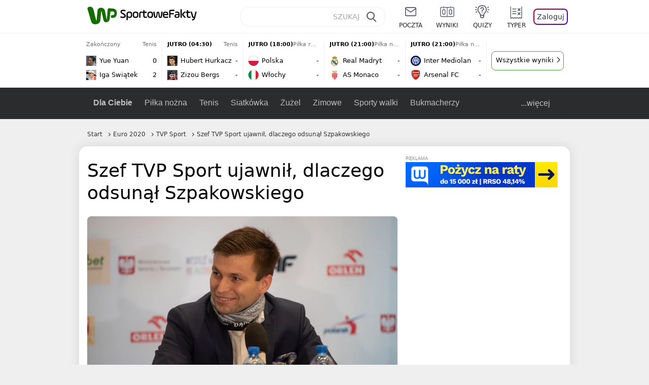

--- FILE ---
content_type: text/html; charset=UTF-8
request_url: https://sportowefakty.wp.pl/euro-2020-2021/949221/tym-sie-nie-sugerowal-szef-tvp-sport-ujawnil-dlaczego-odsunal-szpakowskiego
body_size: 24703
content:
<!DOCTYPE html> <html lang="pl-PL"> <head> <meta charset="UTF-8"> <meta name="viewport" content="width=device-width,maximum-scale=1.0,minimum-scale=1,user-scalable=no"> <meta name="author" content="Wirtualna Polska Media"> <meta name="language" content="pl"> <meta name="robots" content="NOODP"> <meta name="logo" content="https://sportowefakty.wpcdn.pl/img/logo_SF.svg"> <meta name="gaf" content="aautwhau"> <meta name="breakpoints" content="1281"> <meta name="content-width" content="960, 1280"> <meta property="og:locale" content="pl_PL"> <meta property="og:site_name" content="sportowefakty.wp.pl"> <meta name="twitter:site" content="@SportoweFaktyPL"> <meta name="twitter:domain" content="sportowefakty.wp.pl"> <meta property="FbAppId" content="125447380950406"> <meta property="fb:pages" content="90593452375"> <meta property="fb:pages" content="127034117991"> <meta property="fb:pages" content="122187744459297"> <meta property="fb:pages" content="458344697547048"> <meta property="fb:pages" content="173777076079578"> <meta property="fb:pages" content="359518567477332"> <meta property="msapplication-config" content="none"> <link rel="icon" sizes="60x60" href="https://sportowefakty.wpcdn.pl/png/homescreen/favicon.ico"> <link rel="icon" type="image/png" href="https://sportowefakty.wpcdn.pl/png/homescreen/sf-homescreen-60.png"> <link rel="apple-touch-icon" href="https://sportowefakty.wpcdn.pl/png/homescreen/sf-homescreen-60.png"> <link rel="manifest" href="https://sportowefakty.wp.pl/app/manifest.json"> <title>Szef TVP Sport ujawnił, dlaczego odsunął Szpakowskiego</title> <link rel="preload" as="image" href="https://v.wpimg.pl/NzA5MzUuYRsgVztJeg5sDmMPbxM8V2JYNBd3WHpEfEpxTXtNYFo9HGxUKRc8GycJNUcsGT8UYA0xVikUewUiVTJBIgg0EitIblMoGyEAPB8laiIIPBInFCBZYk8wEH4fcVR0QjQWdhhxan1PbUJ-Q3IAYxAlEmwH" type="image/webp"> <meta name="keywords" content="TVP Sport,Andrzej Juskowiak,Dariusz Szpakowski,Euro 2020,Marek Szkolnikowski,Piłka nożna"> <meta name="description" content="Odsunięcie Dariusza Szpakowskiego od komentowania finału Euro 2020 wciąż wzbudza duże kontrowersje. Głos w tej sprawie w rozmowie z Wirtualnymi Mediami zabrał dyrektor TVP Sport Marek Szkolnikowski."> <meta property="og:url" content="https://sportowefakty.wp.pl/euro-2020-2021/949221/tym-sie-nie-sugerowal-szef-tvp-sport-ujawnil-dlaczego-odsunal-szpakowskiego"> <meta property="og:type" content="article"> <meta property="og:description" content="Odsunięcie Dariusza Szpakowskiego od komentowania finału Euro 2020 wciąż wzbudza duże kontrowersje. Głos w tej sprawie w rozmowie z Wirtualnymi Mediami zabrał dyrektor TVP Sport Marek Szkolnikowski."> <meta property="og:title" content="Szef TVP Sport ujawnił, dlaczego odsunął Szpakowskiego"> <meta property="og:image" content="https://i.wpimg.pl/1280x/sf-administracja.wpcdn.pl/storage2/featured_original/5ee0e0a98ac8b0_05870935.jpg"> <meta property="og:image:width" content="1200"> <meta property="og:image:height" content="675"> <meta property="og:image:type" content="image/png"> <meta property="og:image:alt" content="Szef TVP Sport ujawnił, dlaczego odsunął Szpakowskiego"> <meta name="twitter:card" content="summary_large_image"> <meta name="twitter:description" content="Odsunięcie Dariusza Szpakowskiego od komentowania finału Euro 2020 wciąż wzbudza duże kontrowersje. Głos w tej sprawie w rozmowie z Wirtualnymi Mediami zabrał dyrektor TVP Sport Marek Szkolnikowski."> <meta name="twitter:url" content="https://sportowefakty.wp.pl/euro-2020-2021/949221/tym-sie-nie-sugerowal-szef-tvp-sport-ujawnil-dlaczego-odsunal-szpakowskiego"> <meta name="twitter:image" content="https://i.wpimg.pl/1280x/sf-administracja.wpcdn.pl/storage2/featured_original/5ee0e0a98ac8b0_05870935.jpg"> <meta name="robots" content="max-image-preview:large"> <link rel="canonical" href="https://sportowefakty.wp.pl/euro-2020-2021/949221/tym-sie-nie-sugerowal-szef-tvp-sport-ujawnil-dlaczego-odsunal-szpakowskiego"> <script type="application/ld+json">{"@context":"https://schema.org","author":{"@type":"Person","name":"Łukasz Witczyk"},"publisher":{"@type":"Organization","name":"WP SportoweFakty","logo":{"@type":"ImageObject","url":"https://sportowefakty.wpcdn.pl/img/logo_SF.svg","width":357,"height":60}},"headline":"Szef TVP Sport ujawnił, dlaczego odsunął Szpakowskiego","description":"Odsunięcie Dariusza Szpakowskiego od komentowania finału Euro 2020 wciąż wzbudza duże kontrowersje. Głos w tej sprawie w rozmowie z Wirtualnymi Mediami zabrał dyrektor TVP Sport Marek Szkolnikowski.","@type":"NewsArticle","url":"https://sportowefakty.wp.pl/euro-2020-2021/949221/tym-sie-nie-sugerowal-szef-tvp-sport-ujawnil-dlaczego-odsunal-szpakowskiego","mainEntityOfPage":{"@type":"WebPage","name":null,"@id":"https://sportowefakty.wp.pl/euro-2020-2021/949221/tym-sie-nie-sugerowal-szef-tvp-sport-ujawnil-dlaczego-odsunal-szpakowskiego"},"datePublished":"2021-07-14T10:55:32+02:00","dateModified":"2021-07-14T11:21:37+02:00","image":"https://sf-administracja.wpcdn.pl/storage2/featured_original/5ee0e0a98ac8b0_05870935.jpg"}</script> <script> var WP = WP||[]; var wp_dot_addparams = {"cid":949221,"cview":"article","ctype":"article","csystem":"sportowefakty","cplatform":"sportowefakty","ciab":"IAB17,IAB-v3-483","bunch":"article","appVer":"v0.8.38","ccategory":"Euro 2020","ctags":"TVP Sport,Andrzej Juskowiak,Dariusz Szpakowski,Euro 2020,Marek Szkolnikowski,Piłka nożna","cdate":"2021-07-14","cpageno":1,"cpagemax":1,"crepub":0,"cauto":false,"corigin":"","csource":"","cauthor":"Łukasz Witczyk"}; var rekid = 235685; var wp_dot_type = "click"; var wp_sn = "sportowefakty"; var wp_fb_id = '933316406876601'; var wp_defer_vendors = 'initVendors'; var screeningv2 = true; var wp_push_notification_on = true; var wp_consent_logo = "https://v.wpimg.pl/b2dvLnN2TVMFFDpdYUlARkZMbg0-Wj1BFBk-GiFFB1QFHTgXbB5AR0ZMbkE9RAUdCBkrAT0dMXRJGiMJIRwRRANUMQ"; var wp_consent_color = "#176c00"; var wp_consent_link_color = "#176c00"; var siteVersion = "A"; var wp_abtest = { application: { "DRP-1726": "A" } }; var wp_abtest_programmatic = "DRP-1726"; var map = ['i', 'c', 'e', 'k', 'q', 'j', 'a', 'x', 'v', 'p']; var attrName = 'data-class'; function register () { if (this.attrs.indexOf('h') === -1) { WP.gaf.registerPlaceholder(this.no, this.node, { fixed: this.attrs.indexOf('f') > -1, sticky: this.attrs.indexOf('s') > -1, durable: this.attrs.indexOf('d') > -1, }); } WP.gaf.registerSlot(this.no, this.node.firstElementChild); }; function cb (list) { for(var i = 0; i < list.length; i++) { var m = list[i]; if (m.target.nodeName === 'DIV' && m.target.attributes[attrName]) { var attrs = m.target.attributes[attrName].value.split(''); m.target.removeAttribute(attrName); var number = ''; for (var j = 0; j < attrs.length; j++) { var index = map.indexOf(attrs[j]); if (index > -1) { number += index; } }; WP.push(register.bind({attrs: attrs, no: parseInt(number), node: m.target})); } } }; WP.push(function () { WP.gaf.loadBunch(rekid, {}, true); }); var _mo = new MutationObserver(cb); _mo.observe(document, { subtree: true, childList: true }); !function(e,f){if(!document.cookie.match('(^|;)\\s*WPdp=([^;]*)')||/google/i.test(window.navigator.userAgent))return;try{f.WP=f.WP||[];f.wp_pvid=(function(){var output='';while(output.length<20){output+=Math.random().toString(16).substr(2);output=output.substr(0,20)}return output})(20);var r,s,c=["https://sportowefakty.wp.pl/[base64]",["pvid="+f.wp_pvid,(s=e.cookie.match(/(^|;)\s*PWA_adbd\s*=\s*([^;]+)/),"PWA_adbd="+(s?s.pop():"2")),location.search.substring(1),(r=e.referrer,r&&"PWAref="+encodeURIComponent(r.replace(/^https?:\/\//,"")))].filter(Boolean).join("&")].join("/?");e.write('<scr'+'ipt fetchpriority="high" src="'+c+'"><\/scr'+'ipt>')}catch(_){console.error(_)}}(document,window); </script> <link rel="stylesheet" href="https://sportowefakty.wpcdn.pl/client/v0.8.38/b8817b688cb918d80f13960a768d8f04.css" /> <script crossorigin src="https://sportowefakty.wp.pl/[base64]"></script> <script id="wpjslib6" crossorigin async src="https://sportowefakty.wp.pl/[base64]"></script> </head> <body class=""> <div> <div id="app" class="app-container desktop palette-29494 "> <div class="rrahrzg cvnqajoefy " > <div></div> </div> <div class="gtchitt " data-class="gtchitt"> <div></div> </div> <div class="zlvhprt " > <div></div> </div> <div class="aautwhauh"></div> <header class="main-header-wrapper"> <div id="main-header" class="layout-content" data-st-area="Naglowek" data-source="header"> <div class="logo-container"> <a class="link-sgwp" href="https://wp.pl" data-href-change> <svg width="88" height="52" fill="#176C00" viewBox="0 0 44 26" xmlns="http://www.w3.org/2000/svg" class="logoWP" > <path d="m43.589 8.2232c-0.1206-0.60465-0.2412-1.2093-0.422-1.7535-0.7236-1.8744-2.1103-3.0837-4.0398-3.4465-0.3617-0.06046-0.6632-0.12093-1.025-0.12093-0.5426-0.06047-1.0853-0.12093-1.6279-0.12093-0.5426-0.06047-1.0853-0.06046-1.5676-0.12093-0.4221-0.06046-0.8442-0.06046-1.2059-0.12093-0.4221-0.06047-0.7839-0.06047-1.2059-0.12093-0.8441-0.12093-1.8691 0.36279-2.2309 1.3907-0.1206 0.30232-0.1809 0.60465-0.1809 0.96744-0.0603 0.84651-0.1809 1.693-0.2412 2.5395-0.0602 0.90698-0.1808 1.814-0.2411 2.7209-0.0603 0.7256-0.1206 1.5116-0.1809 2.2372-0.0603 0.9675-0.1206 1.8745-0.2412 2.8419-0.0603 0.907-0.1206 1.8139-0.1809 2.7209 0 0.1814 0 0.3023-0.0603 0.4837 0 0.121-0.0603 0.1814-0.1808 0.2419-0.1206 0-0.3015-0.0605-0.3015-0.2419-0.0603-0.1209-0.0603-0.2418-0.0603-0.3627-0.3618-1.8745-0.7235-3.8093-1.0853-5.6838-0.3618-1.7535-0.6632-3.4465-1.025-5.2-0.1809-0.78604-0.3618-1.5116-0.7235-2.2372-0.5427-1.0884-1.3265-1.9349-2.3515-2.4791-1.5677-0.78605-3.1353-0.90698-4.8235-0.48373-0.9044 0.24186-1.628 0.72558-2.1706 1.4512-0.4221 0.54418-0.7236 1.0884-0.9044 1.7535-0.2412 0.72559-0.3015 1.4512-0.3618 2.1768-0.0603 0.96744-0.1809 1.9349-0.2412 2.9024-0.1206 1.2697-0.2412 2.479-0.3617 3.7488-0.0603 0.9674-0.1809 1.9953-0.2412 2.9628-0.0603 0.786-0.1206 1.6325-0.2412 2.4186 0 0.3023-0.0603 0.6046-0.0603 0.8465 0 0.1814-0.1206 0.3023-0.3015 0.3023-0.2411 0.0605-0.3617-0.0604-0.422-0.3023s-0.1206-0.4837-0.1809-0.7256c-0.1809-0.786-0.3618-1.6325-0.5426-2.4186-0.1809-0.8465-0.4221-1.6325-0.603-2.4791-0.3015-1.1488-0.5426-2.2976-0.8441-3.4465-0.2412-0.9069-0.4824-1.8744-0.7235-2.7814-0.24121-0.90698-0.48239-1.8744-0.72356-2.7814-0.18089-0.66512-0.36177-1.3302-0.48236-1.9349-0.24117-0.84651-0.66323-1.5721-1.3265-2.1768-0.78382-0.66511-1.6882-1.0884-2.7735-1.2698-1.2059-0.18139-2.3515 1e-6 -3.3765 0.72558-0.48235 0.36279-0.84412 0.78604-1.025 1.3907-0.12059 0.42326-0.12059 0.90698 0 1.3302 0.18088 0.60465 0.36177 1.2698 0.54265 1.8744 0.24118 0.72559 0.48235 1.4512 0.66324 2.2372 0.24117 0.84652 0.54264 1.7535 0.78382 2.6 0.24118 0.786 0.48235 1.5116 0.66324 2.2977 0.24117 0.7255 0.42205 1.5116 0.66323 2.2372 0.18088 0.6046 0.36177 1.2697 0.54265 1.8744 0.18088 0.7256 0.42206 1.3907 0.60294 2.1163 0.18088 0.6046 0.36176 1.2093 0.54264 1.7535 0.24118 0.7255 0.42206 1.4511 0.72353 2.1767 0.36177 0.786 0.84412 1.4512 1.5074 1.9953 1.025 0.7861 2.1706 1.2093 3.3765 1.2698 0.6632 0.0605 1.3867 0 2.05-0.0605 1.2059-0.1813 2.2912-0.4837 3.3162-1.1488 0.9647-0.6046 1.8088-1.4512 2.2911-2.5395 0.3618-0.7256 0.5427-1.5721 0.603-2.3582 0.1206-0.8465 0.1809-1.7535 0.2411-2.6 0.1206-1.1488 0.2412-2.2976 0.3618-3.4465 0.1206-0.9674 0.1809-1.8744 0.2412-2.8418 0.1206-1.0884 0.1809-2.1768 0.3015-3.2047 0-0.18139 0.0603-0.36279 0.0603-0.54418 0-0.1814 0.1205-0.30233 0.2411-0.30233 0.1809 0 0.2412 0.06047 0.3015 0.24186 0 0.06047 0 0.12093 0.0603 0.12093 0.1206 0.42326 0.1809 0.90698 0.3015 1.3302 0.3014 1.3302 0.5426 2.6 0.8441 3.9303 0.2412 1.2093 0.5426 2.3581 0.7838 3.5674 0.2412 1.1488 0.5427 2.3581 0.7838 3.507 0.1206 0.6046 0.3618 1.1488 0.6633 1.6325 0.7235 1.0884 1.6882 1.6326 2.9544 1.6931 0.6632 0.0604 1.2662 0 1.8691-0.2419 0.8441-0.2419 1.5676-0.6651 2.1706-1.2698 0.7235-0.7256 1.2059-1.6325 1.3868-2.6604 0.1205-0.5442 0.1808-1.1489 0.2411-1.6931 0.1206-1.2093 0.2412-2.3581 0.3618-3.5674 0.1206-0.9674 0.1809-1.9953 0.3015-2.9628 0.0603-0.66511 0.1205-1.3302 0.1808-2.0558 0.0603-0.42325 0.1206-0.84651 0.1206-1.3302h0.1809c1.1456 0 2.2309 0.06047 3.3765 0.06047 0.3015 0 0.5426 0 0.8441 0.06046 2.05 0.1814 1.7485 4.7163 0.1809 4.9581-0.3015 0.0605-0.603 0.0605-0.9044 0.121-0.5427 0.0604-1.025 0.0604-1.5677 0.1209-0.3617 0-0.6632 0.1814-0.8441 0.4837-0.1206 0.1209-0.2412 0.3023-0.3015 0.4837-0.3014 0.6652-0.3617 1.3303-0.1808 1.9954 0.0602 0.3023 0.1808 0.6046 0.422 0.8465s0.5427 0.3628 0.8441 0.3628c0.1809 0 0.3015-0.0605 0.4824-0.0605 0.6029-0.0604 1.2662-0.1814 1.8691-0.2418 0.4221-0.0605 0.7838-0.121 1.2059-0.2419 1.5676-0.4837 2.6529-1.5116 3.2559-3.0837 0.3014-0.8465 0.4823-1.7535 0.4823-2.6605 0.2412-0.72557 0.2412-1.4512 0.1206-2.1767z" /> </svg> </a> <a href="/"> <svg width="228" height="36" viewBox="0 0 114 18" xmlns="http://www.w3.org/2000/svg" class="logoSF"> <title>SportoweFakty - wiadomości sportowe, relacje na żywo, wyniki</title> <path d="m0.30664 11.27c1.025 0.4232 2.1706 0.7255 3.6779 0.7255 1.6279 0 2.3515-0.3023 2.3515-1.2697 0-0.78607-0.48236-1.0884-1.5676-1.7535l-2.4721-1.5116c-1.0853-0.66512-1.8088-1.5116-1.8088-2.9628 0-1.9349 1.2662-2.8419 3.9794-2.8419 1.5074 0 2.4118 0.30232 3.3162 0.66511v1.814c-0.9647-0.48373-1.9897-0.66512-3.3162-0.66512-1.4471 0-2.05 0.30232-2.05 1.1488 0 0.66511 0.36176 0.96744 1.1456 1.3907l2.5926 1.5721c1.2662 0.78604 2.1706 1.5116 2.1706 3.1442 0 2.0558-1.3265 3.0837-4.3412 3.0837-1.6279 0-2.7735-0.3023-3.6176-0.6651v-1.8744h-0.060293z" /> <path d="m9.4111 8.2467c0-2.6605 1.628-3.8698 4.1-3.8698 2.7736 0 4.1603 1.2093 4.1603 3.8698v1.5721c0 2.4791-1.1456 3.9302-3.7382 3.9302-1.3868 0-2.2309-0.4837-2.6529-1.2093v4.5954h-1.8692v-8.8884zm6.4515 0.06047c0-1.3907-0.3618-2.1768-2.2912-2.1768-1.8691 0-2.2911 0.78605-2.2911 2.1768v1.5721c0 1.3907 0.422 2.1767 2.2911 2.1767s2.2912-0.7256 2.2912-2.1767v-1.5721z" /> <path d="m18.636 9.8793v-1.5721c0-2.4791 1.3265-3.9302 4.1603-3.9302 2.9545 0 4.1 1.3907 4.1 3.9302v1.5721c0 2.479-1.3264 3.9302-4.1 3.9302-2.8941-0.0605-4.1603-1.3907-4.1603-3.9302zm6.4515-1.5721c0-1.3907-0.422-2.1768-2.2912-2.1768-1.8691 0-2.2911 0.78605-2.2911 2.1768v1.5721c0 1.3907 0.422 2.1767 2.2911 2.1767 1.8692 0 2.2912-0.7256 2.2912-2.1767v-1.5721z" /> <path d="m29.972 13.568h-1.8692v-5.9861c0-2.0558 1.0853-3.2046 3.4368-3.2046 0.4824 0 0.7838 0.06047 1.1456 0.12093v1.7535c-0.2412-0.12093-0.6029-0.18139-1.1456-0.18139-1.2662 0-1.5676 0.54418-1.5676 1.5721v5.9256z" /> <path d="m32.564 4.8607 1.5676-0.30232 0.3015-2.3581h1.5073v2.3581h3.3162v1.7535h-3.2559v4.1117c0 1.2093 0.5427 1.572 1.3868 1.572s1.6882-0.1813 2.2309-0.3627v1.7534c-0.603 0.2419-1.3265 0.3628-2.2309 0.3628-1.8691 0-3.2559-0.786-3.2559-3.3255v-4.1117h-1.5676v-1.4512z" /> <path d="m40.342 9.8793v-1.5721c0-2.4791 1.3265-3.9302 4.1603-3.9302 2.9544 0 4.1 1.3907 4.1 3.9302v1.5721c0 2.479-1.3265 3.9302-4.1 3.9302-2.9544-0.0605-4.1603-1.3907-4.1603-3.9302zm6.3912-1.5721c0-1.3907-0.4221-2.1768-2.2912-2.1768s-2.2912 0.78605-2.2912 2.1768v1.5721c0 1.3907 0.4221 2.1767 2.2912 2.1767s2.2912-0.7256 2.2912-2.1767v-1.5721z" /> <path d="m51.858 11.27c0.1206 0.7256 0.3015 0.907 0.7235 0.907 0.4221 0 0.603-0.1814 0.7235-0.907l0.7236-4.8977c0.1809-1.2698 0.6632-1.7535 1.9294-1.7535 1.1456 0 1.7485 0.42326 1.9294 1.7535l0.7235 4.8977c0.1206 0.7256 0.3015 0.907 0.7236 0.907 0.422 0 0.6029-0.1814 0.7235-0.907l0.9647-6.7116h1.8691l-1.025 6.772c-0.2412 1.5117-0.7235 2.4186-2.5926 2.4186-1.628 0-2.1103-0.8465-2.2912-2.4186l-0.603-4.4139c-0.1205-0.60465-0.1808-0.78605-0.4823-0.78605s-0.3618 0.12093-0.4221 0.78605l-0.6029 4.4139c-0.2412 1.5117-0.6632 2.4186-2.2912 2.4186-1.8088 0-2.3515-0.8465-2.5926-2.4186l-1.025-6.772h1.8691l1.025 6.7116z" /> <path d="m70.911 9.7582h-5.7883v0.42321c0 1.3303 0.7839 1.8745 2.5927 1.8745 1.025 0 2.4117-0.2419 3.075-0.5442v1.7535c-0.8442 0.3628-2.05 0.5441-3.075 0.5441-3.0147 0-4.4618-1.0883-4.4618-3.8697v-1.5721c0-2.2977 0.9647-3.9302 4.0397-3.9302 2.4721 0 3.8588 1.2698 3.8588 3.7488-0.0603 0.36279-0.0603 1.0884-0.2411 1.5721zm-5.7883-1.5116h4.2206v-0.48372c0-1.2093-0.7838-1.814-2.1103-1.814s-2.1103 0.54419-2.1103 1.814v0.48372z" /> <path d="m74.348 13.568h-1.8691v-9.7349c0-1.4512 0.603-2.0558 2.05-2.0558h5.6677v1.814h-5.125c-0.4824 0-0.7236 0.18139-0.7236 0.66511v2.4186h5.125v1.814h-5.125v5.0791z" /> <path d="m87.854 10.847c0 1.9954-1.2058 2.9023-3.8588 2.9023-2.3514 0-3.6779-0.8465-3.6779-2.7814 0-2.0558 1.447-2.7209 3.6779-2.7209h1.9897v-0.90698c0-1.1488-0.8441-1.3907-2.1103-1.3907-1.0853 0-1.9897 0.12093-2.5926 0.36279v-1.6326c0.6632-0.24186 1.5073-0.30233 2.4721-0.30233 2.4117 0 4.0999 0.72558 4.0999 2.9628v3.507zm-1.8691-1.2093h-1.9897c-1.2059 0-1.8088 0.36278-1.8088 1.2698 0 1.0884 0.8441 1.2698 1.7485 1.2698 1.1456 0 2.05-0.1814 2.05-1.3907v-1.1489z" /> <path d="m89.18 0.86987h1.8691v12.698h-1.8691v-12.698zm5.4867 3.6884h2.3515l-3.1956 3.5674c-0.1809 0.18139-0.3617 0.42325-0.3617 0.66511s0.1808 0.42326 0.3617 0.60465l3.5574 4.1116h-2.3515l-2.7132-3.1442c-0.603-0.66512-0.7235-1.1488-0.7235-1.693 0-0.54418 0.1205-0.90697 0.7235-1.5721l2.3514-2.5395z" /> <path d="m97.019 4.8607 1.5676-0.30232 0.3015-2.3581h1.5673v2.3581h3.316v1.7535h-3.316v4.1117c0 1.2093 0.543 1.572 1.387 1.572 0.784 0 1.688-0.1813 2.231-0.3627v1.7534c-0.603 0.2419-1.327 0.3628-2.231 0.3628-1.869 0-3.2558-0.786-3.2558-3.3255v-4.1117h-1.5676v-1.4512z" /> <path d="m107.93 11.21c0.181 0.7861 0.422 0.907 0.965 0.907 0.422 0 0.663-0.1209 0.844-0.907l1.507-6.6512h1.869l-2.17 9.0094c-0.603 2.6-1.99 4.0511-4.522 3.9906l-0.362-1.6325c1.869 0.0605 2.593-0.9675 3.015-2.3581-0.181 0.0604-0.543 0.1209-0.844 0.1209-1.447 0-1.87-0.9675-2.171-2.2977l-1.749-6.8326h1.87l1.748 6.6512z" /> </svg> </a> </div> <div id="main-search" class="search-container"> <input type="search" class="search-input" placeholder="SZUKAJ" autocomplete="off" /> <div class="search-icon"></div> <div id="results" class="results"><span class="empty-list">Wpisz przynajmniej 2 znaki</span></div> </div> <nav class="header-nav"> <a href="https://poczta.wp.pl"> <div class="item link"> <img src="https://v.wpimg.pl/b2N6dGEuTVMvVBJ0ag5ARmwMRi4sV04QOxReZWpBUkp8Dks0NRoQRiFBASEkHhZLYEEUJCEbTEIiGRcxIloLUSFYF2gtEANWK0RJNyoWGEYvGBcxIlcf" alt="" width="40" height="28" loading="lazy" /> <span>poczta</span> </div> </a> <a href="/wyniki-meczow"> <div class="item link"> <img src="https://v.wpimg.pl/eW5pa2kuSjZUEhcBRA5HIxdKQ1sCV0l1QFJbEERBVS8HSE5BGxoXI1oHBFQKHhEuGwcRUQ8bSydZXxJEDFoMNFoeEh0DEAQzUAJMRRIbDDxcXhJEDFcY" alt="" width="40" height="28" loading="lazy" /> <span>wyniki</span> </div> </a> <a href="/quizy"> <div class="item link"> <img src="https://v.wpimg.pl/dWl6eS5zSzYNVBNgGgFGI04MRzpcWEh1GRRfcRpOVC9eDkogRRUWIwNBADVUERAuQkEVMFEUSicAGRYlUlUNNANYFnxdHwUzCURIIkATHi5CRRM0Fwc" alt="" width="40" height="28" loading="lazy" /> <span>quizy</span> </div> </a> <a href="/ustawienia/typowanie" class="js-betting-button"> <div class="item link"> <img src="https://v.wpimg.pl/cGVyLnN2TCY3GzpdYUlBM3RDbgcnEE9lI1t2TGEGUz9kQWMdPl0RMzkOKQgvWRc-eA48DSpcTTc6Vj8YKR0KJDkXP0E6SxMiJFc_GCkQHg" alt="" width="40" height="28" loading="lazy" /> <span>typer</span> </div> </a> <div class="item item--login"> <div id="onelogin"> <div class="container"> <div class="login-button js-login-button" tabindex="0"> Zaloguj </div> </div> </div> </div> </nav> </div> <div class="divider"></div> <div id="livescore" class="layout-content" data-st-area="Wyniki-pasek" data-source="header-livescore"> <a href="/tenis/relacja-na-zywo/176326/yue-yuan-iga-swiatek-live" class="livescore-item"> <div class="item-header"> <div class="status--finished">Zakończony</div> <div class="sport-name"> Tenis </div> </div> <div class="item-body"> <div class="team" > <div class="team-logo" class="team-logo--rounded" > <img src="https://v.wpimg.pl/MzcyOS5wYhsCGzlgGgxvDkFDbTpcVWFYFlt1cRpFfQJRSWAgUwA9VBQJLDdbWT0WTA0uNEZYe09SQX5jAUN1HFIcfWVqQ3VKU0p4YQxZPRQEWzI" alt="Yue Yuan" width="20" height="20" loading="lazy" /> </div> <div class="team-name">Yue Yuan</div> <div class="team-score"> 0 </div> </div> <div class="team" > <div class="team-logo" class="team-logo--rounded" > <img src="https://v.wpimg.pl/MDk3MC5qYiUKUTtwGgpvMEkJbypcU2FmHhF3YRpDfTxZA2IwUwY9ahxDLidbXz0oREcsJEZee3ZdBn4lAEIuJgpXfHJqRnx0XwN0dAVfJzQMETA" alt="Iga Świątek" width="20" height="20" loading="lazy" /> </div> <div class="team-name">Iga Świątek</div> <div class="team-score"> 2 </div> </div> </div> <span class="item-hoverbutton mainbutton mainbutton--next">Przejdź do relacji</span> </a> <a href="/tenis/relacja-na-zywo/176328/hubert-hurkacz-zizou-bergs-live" class="livescore-item"> <div class="item-header"> <div class="status--scheduled">JUTRO (04:30)</div> <div class="sport-name"> Tenis </div> </div> <div class="item-body"> <div class="team" > <div class="team-logo" class="team-logo--rounded" > <img src="https://v.wpimg.pl/Mzk5Mi5wYhsKVztaGgxvDkkPbwBcVWFYHhd3SxpFfQJZBWIaUwA9VBxFLg1bWT0WREEsDkZYeB9ZDH5cAEV9T1gFfl5qQXpKXgZ0UAdZPRQMFzA" alt="Hubert Hurkacz" width="20" height="20" loading="lazy" /> </div> <div class="team-name">Hubert Hurkacz</div> <div class="team-score"> - </div> </div> <div class="team" > <div class="team-logo" class="team-logo--rounded" > <img src="https://v.wpimg.pl/MDM5OC5wYiUsVzlwGgxvMG8PbSpcVWFmOBd1YRpFfTx_BWAwUwA9ajpFLCdbWT0oYkEuJEZYe3J-VixyVEUudyxWfXpqQXV1egV8eg1ZPSoqFzI" alt="Zizou Bergs" width="20" height="20" loading="lazy" /> </div> <div class="team-name">Zizou Bergs</div> <div class="team-score"> - </div> </div> </div> <span class="item-hoverbutton mainbutton mainbutton--next">Przejdź do relacji</span> </a> <a href="/pilka-reczna/relacja-na-zywo/176319/polska-wlochy-live" class="livescore-item"> <div class="item-header"> <div class="status--scheduled">JUTRO (18:00)</div> <div class="sport-name"> Piłka ręczna </div> </div> <div class="item-body"> <div class="team" > <div class="team-logo" > <img src="https://v.wpimg.pl/ODY4MS5wYCU4VjtgGgxtMHsObzpcVWNmLBZ3cRpFfzxrBGIgUwA_ai5ELjdbWT8odkAsNEZYenE8AH5jUEcuITwBeGNqRX52YQx7awRZPyo-FjA" alt="Polska" width="20" height="20" loading="lazy" /> </div> <div class="team-name">Polska</div> <div class="team-score"> - </div> </div> <div class="team" > <div class="team-logo" > <img src="https://v.wpimg.pl/NjU2Ni5wYQs0UDhaGgxsHncIbABcVWJIIBB0SxpFfhJnAmEaUwA-RCJCLQ1bWT4GekYvDkZYewg2V3xfUxN6W2QHeltqRXdTbQR7XwNZPgQyEDM" alt="Włochy" width="20" height="20" loading="lazy" /> </div> <div class="team-name">Włochy</div> <div class="team-score"> - </div> </div> </div> <span class="item-hoverbutton mainbutton mainbutton--next">Przejdź do relacji</span> </a> <a href="/pilka-nozna/relacja-na-zywo/172757/real-madryt-as-monaco-live" class="livescore-item"> <div class="item-header"> <div class="status--scheduled">JUTRO (21:00)</div> <div class="sport-name"> Piłka nożna </div> </div> <div class="item-body"> <div class="team" > <div class="team-logo" > <img src="https://v.wpimg.pl/MjczNy5wYgsCGDhKGgxvHkFAbBBcVWFIFlh0WxpFfRJRSmEKUwA9RBQKLR1bWT0GTA4vHkZYe1NVSHZPAxR0CQBIf0BqQXVeVUh5SgJZPQQEWDM" alt="Real Madryt" width="20" height="20" loading="lazy" /> </div> <div class="team-name">Real Madryt</div> <div class="team-score"> - </div> </div> <div class="team" > <div class="team-logo" > <img src="https://v.wpimg.pl/MjM0Mi5wYgssUjtaGgxvHm8KbwBcVWFIOBJ3SxpFfRJ_AGIaUwA9RDpALg1bWT0GYkQsDkZYe1N7AnVQBhEsU30DeFFqQH9SfwJ-XQdZPQQqEjA" alt="AS Monaco" width="20" height="20" loading="lazy" /> </div> <div class="team-name">AS Monaco</div> <div class="team-score"> - </div> </div> </div> <span class="item-hoverbutton mainbutton mainbutton--next">Przejdź do relacji</span> </a> <a href="/pilka-nozna/relacja-na-zywo/172755/inter-mediolan-arsenal-live" class="livescore-item"> <div class="item-header"> <div class="status--scheduled">JUTRO (21:00)</div> <div class="sport-name"> Piłka nożna </div> </div> <div class="item-body"> <div class="team" > <div class="team-logo" > <img src="https://v.wpimg.pl/NDIwMi5wYSUoFTtaGgxsMGtNbwBcVWJmPFV3SxpFfjx7R2IaUwA-aj4HLg1bWT4oZgMsDkZYeH1_RXVfAUR6fHESf19qTn91fEN_WQdZPiouVTA" alt="Inter Mediolan" width="20" height="20" loading="lazy" /> </div> <div class="team-name">Inter Mediolan</div> <div class="team-score"> - </div> </div> <div class="team" > <div class="team-logo" > <img src="https://v.wpimg.pl/MDg2Mi5wYiUGUDtaGgxvMEUIbwBcVWFmEhB3SxpFfTxVAmIaUwA9ahBCLg1bWT0oSEYsDkZYe31RAHVeB0Z7J1JXe15qQn10VgJ1XwdZPSoAEDA" alt="Arsenal FC" width="20" height="20" loading="lazy" /> </div> <div class="team-name">Arsenal FC</div> <div class="team-score"> - </div> </div> </div> <span class="item-hoverbutton mainbutton mainbutton--next">Przejdź do relacji</span> </a> <div class="results"> <div class="mtae"> <div class="mgaazb " data-class="mgaazb"> <div></div> </div> </div> <a class="mainbutton mainbutton--next" href="/wyniki-meczow">Wszystkie wyniki</a> </div> </div> <div id="main-menu" class="menu-container" data-st-area="Naglowek" data-source="header"> <div class="main-menu js-menu"> <nav class="main-menu__nav js-menu__nav"> <a href="/dla-ciebie"> Dla Ciebie </a> <div class="js-menu__top-item main-menu__item"> <a href="/pilka-nozna">Piłka nożna</a> <div data-category-id="3"></div> </div><div class="js-menu__top-item main-menu__item"> <a href="/tenis">Tenis</a> <div data-category-id="10"></div> </div><div class="js-menu__top-item main-menu__item"> <a href="/siatkowka">Siatkówka</a> <div data-category-id="6"></div> </div><div class="js-menu__top-item main-menu__item"> <a href="/zuzel">Żużel</a> <div data-category-id="5"></div> </div><div class="js-menu__top-item main-menu__item"> <a href="/zimowe">Zimowe</a> <div data-category-id="34"></div> </div><div class="js-menu__top-item main-menu__item"> <a href="/sporty-walki">Sporty walki</a> <div data-category-id="25"></div> </div><div class="js-menu__top-item main-menu__item"> <a href="/bukmacherzy">Bukmacherzy</a> <div data-category-id="63"></div> </div><div class="js-menu__top-item main-menu__item"> <a href="/pilka-reczna">Piłka ręczna</a> <div data-category-id="9"></div> </div><div class="js-menu__top-item main-menu__item"> <a href="/koszykowka">Koszykówka</a> <div data-category-id="4"></div> </div><div class="js-menu__top-item main-menu__item"> <a href="/moto">Moto</a> <div data-category-id="8"></div> </div><div class="js-menu__top-item main-menu__item"> <a href="/la">LA</a> <div data-category-id="42"></div> </div><div class="js-menu__top-item main-menu__item"> <a href="/sportowybar">SportowyBar</a> <div data-category-id="35"></div> </div><div class="js-menu__top-item main-menu__item"> <a href="/esport">Esport</a> <div data-category-id="43"></div> </div><div class="js-menu__top-item main-menu__item"> <a href="/alpinizm">Alpinizm</a> <div data-category-id="49"></div> </div><div class="js-menu__top-item main-menu__item"> <a href="/kajakarstwo">Kajakarstwo</a> <div data-category-id="50"></div> </div><div class="js-menu__top-item main-menu__item"> <a href="/kolarstwo">Kolarstwo</a> <div data-category-id="51"></div> </div><div class="js-menu__top-item main-menu__item"> <a href="/kolarstwo-gorskie">Kolarstwo górskie</a> <div data-category-id="52"></div> </div><div class="js-menu__top-item main-menu__item"> <a href="/football-amerykanski/lfa">LFA</a> <div data-category-id="53"></div> </div><div class="js-menu__top-item main-menu__item"> <a href="/football-amerykanski/nfl">NFL</a> <div data-category-id="54"></div> </div><div class="js-menu__top-item main-menu__item"> <a href="/plywanie">Pływanie</a> <div data-category-id="55"></div> </div><div class="js-menu__top-item main-menu__item"> <a href="/rugby">Rugby</a> <div data-category-id="56"></div> </div><div class="js-menu__top-item main-menu__item"> <a href="/snooker">Snooker</a> <div data-category-id="57"></div> </div><div class="js-menu__top-item main-menu__item"> <a href="/szermierka">Szermierka</a> <div data-category-id="58"></div> </div><div class="js-menu__top-item main-menu__item"> <a href="/tenis-stolowy">Tenis stołowy</a> <div data-category-id="59"></div> </div><div class="js-menu__top-item main-menu__item"> <a href="/wioslarstwo">Wioślarstwo</a> <div data-category-id="60"></div> </div><div class="js-menu__top-item main-menu__item"> <a href="/zeglarstwo">Żeglarstwo</a> <div data-category-id="61"></div> </div><div class="js-menu__top-item main-menu__item"> <a href="/inne/wideo">WIDEO</a> <div data-category-id="68"></div> </div> </nav> <div class="main-menu__item main-menu__item--more js-menu__top-item js-menu__more-container"> <span class="main-menu__more">...więcej</span> <div class="submenu"> <div class="submenu__wrapper submenu__wrapper--expanded"> <div class="submenu__items js-menu__more-submenu"></div> </div> </div> </div> </div> </div> </header> <div class="bmuatmpu d2FsbHBhcGVydjAuOC4zODM"></div> <div class="bmuatmpu YWx0U2xvdHYwLjguMzgz"></div> <div class="bmuatmpu d2FsbHBhcGVydjAuOC4zODY"></div> <main id="main" class="main layout-content"> <nav id="breadcrumbs" class="layout-content"> <ul class="list"> <li class="breadcrumb go-arrow"> <a href="/">Start</a> </li> <li class="breadcrumb go-arrow"> <a href="/euro-2020-2021"> Euro 2020 </a> </li><li class="breadcrumb go-arrow"> <a href="/inne/tvp-sport"> TVP Sport </a> </li> <li class="breadcrumb go-arrow"> <span>Szef TVP Sport ujawnił, dlaczego odsunął Szpakowskiego</span> </li> </ul> </nav> <div class="article-wrapper layout-full layout-box"> <article class="article"> <div class="article__top"> <h1 class="title">Szef TVP Sport ujawnił, dlaczego odsunął Szpakowskiego</h1> <figure> <img src="https://v.wpimg.pl/NzA5MzUuYRsgVztJeg5sDmMPbxM8V2JYNBd3WHpEfEpxTXtNYFo9HGxUKRc8GycJNUcsGT8UYA0xVikUewUiVTJBIgg0EitIblMoGyEAPB8laiIIPBInFCBZYk8wEH4fcVR0QjQWdhhxan1PbUJ-Q3IAYxAlEmwH" alt="Materiały prasowe / PZLA / Na zdjęciu: były dyrektor TVP Sport Marek Szkolnikowski" width="1200" height="675" loading="eager" class="cover-photo" /> <figcaption class="cover-photo-desc">Materiały prasowe / PZLA / Na zdjęciu: były dyrektor TVP Sport Marek Szkolnikowski</figcaption> </figure> <div class="panel oneliner"> <div class="content-authors" data-st-area="Autor"> <div class="photo"> <img src="https://v.wpimg.pl/MTQxMy5wYjUwGjtKGgxvIHNCbxBcVWF2JFp3WxpBfSxnSGIKUwA9eiYILh1bWT04fhk7GEEWPyd-Tn8bAU8oZGBAKBsEEnoLYU16QQRDfGd_CCMeFwo" alt="Zdjęcie autora artykułu" width="60" height="60" loading="lazy" fetchpriority="low" /> </div> <div class="links"> <a class="author-name" href="/autor/lukasz-witczyk">Łukasz Witczyk</a> <time>14.07.2021, 10:55</time> </div> </div> <div id="socialButtons" class="social-buttons"> <div class="button button--share" data-tooltip="Udostępnij"> <img src="https://v.wpimg.pl/c2hhcmUuTFMJChVeeg5BRkpSQQQ8V08QHUpZT3pHV0paXEweJRoRRgcfBgs0HhdLRh8TDjEbTUIERxAbMloKUQcGEEImGgBbCQRODyABF10GRRAFNAcGHBseBE8o" alt="udostępnij" width="24" height="24" loading="lazy" fetchpriority="low" /> </div> <div class="button button--comment " data-tooltip="Komentarze"> <img src="https://v.wpimg.pl/bWVudHMuTTY3FxJ7Yg5AI3RPRiEkV051I1deamJHVi9kQUs7PRoQIzkCAS4sHhYueAIUKykbTCc6Whc-KloLNDkbF2c-GgE-NxlJKjgBFjg4WAcnIBgHOSIGSjs7EkAq" alt="skomentuj" width="24" height="24" loading="lazy" fetchpriority="low" /> <span class="social-button-comments-count">14</span> </div> </div> </div> </div> <div class="bewapq"> <div class="zbadxyb ipmefs ___h50___ ___w300___ " data-class="zbadxyb"> <div></div> <img src="https://v.wpimg.pl/X3dwLnN2d1IFFTpdYUl6R0ZNbgcnEHQREVV2TGEGbUtRT2MdOlZ2RBQUKABgQjQcDRotCStBd1IAAWMeIlM7VgwYIAorQAdEFFk_GCkQJQ" alt="" width="45" height="58" loading="lazy" /> </div> <div class="bewabjm"> <div class="lrkfsagz ipmefs ___h600___ " data-class="lrkfsagz"> <div></div> <img src="https://v.wpimg.pl/X3dwLnN2d1IFFTpdYUl6R0ZNbgcnEHQREVV2TGEGbUtRT2MdOlZ2RBQUKABgQjQcDRotCStBd1IAAWMeIlM7VgwYIAorQAdEFFk_GCkQJQ" alt="" width="45" height="58" loading="lazy" /> </div> </div> </div> <div class="article__lead"> <p class="lead">Odsunięcie Dariusza Szpakowskiego od komentowania finału Euro 2020 wciąż wzbudza duże kontrowersje. Głos w tej sprawie w rozmowie z Wirtualnymi Mediami zabrał dyrektor TVP Sport Marek Szkolnikowski.</p> </div> <div class="bewasfblfs"> <div class="zokftoy ipmefs ___h200___ nbshjot " > <div></div> <img src="https://v.wpimg.pl/X3dwLnN2d1IFFTpdYUl6R0ZNbgcnEHQREVV2TGEGbUtRT2MdOlZ2RBQUKABgQjQcDRotCStBd1IAAWMeIlM7VgwYIAorQAdEFFk_GCkQJQ" alt="" width="45" height="58" loading="lazy" /> </div> </div> <div class="article__content"> <div class="favorite-tags-slider"> <p class="favorite-tags-slider__title">W tym artykule dowiesz się o:</p> <div class="favorite-tags-slider__tags"> <div class="slider-slotted "> <div class="disabled slider-arrow left js-slider-left"> <div class="go-arrow"></div> </div> <div class="disabled slider-arrow right js-slider-right"> <div class="go-arrow"></div> </div> <div class="slider-container"> <div class="item"> <a class="item__link" href="/pilka-nozna/andrzej-juskowiak"> <div class="item__image"> <img src="https://v.wpimg.pl/NTAxMC5wYTUgGjtwGgxsIGNCbypcVWJ2NFp3YRpFeixzTGIwUwA-ejYILidbWT44bgwsJEZYe2UjSHtzUEV2ZCVOfnRqQnpnck19cgVZPjomWjA" alt="Andrzej Juskowiak" width="24" height="24" loading="lazy" fetchpriority="low" class="item__logo" /> </div> <div class="item__name">Andrzej Juskowiak</div> </a> <span class="item__star"> <button class="star" data-tag-url="/pilka-nozna/andrzej-juskowiak" data-area="article" data-favourite-button="0"> <img src="https://v.wpimg.pl/bGFuay5zTSYnFxdKGgFAM2RPQxBcWE5lM1dbWxpIVj90QU4KRRUQMykCBB9UERY-aAIRGlEUTDcqWhIPUlULJCkbElZTGxQoMwcIDVAlACsnGwpXRgwFZTs" alt="Dodaj tag Andrzej Juskowiak do ulubionych" width="24" height="24" loading="lazy" /> </button> </span> </div><div class="item"> <a class="item__link" href="/pilka-nozna/dariusz-szpakowski"> <div class="item__image"> <img src="https://v.wpimg.pl/NTY1NC5wYTU4UzhwGgxsIHsLbCpcVWJ2LBN0YRpFeixrBWEwUwA-ei5BLSdbWT44dkUvJEZYejJtV30gVEN8Nz8IL3NqTnxlaQR4dgFZPjo-EzM" alt="Dariusz Szpakowski" width="24" height="24" loading="lazy" fetchpriority="low" class="item__logo" /> </div> <div class="item__name">Dariusz Szpakowski</div> </a> <span class="item__star"> <button class="star" data-tag-url="/pilka-nozna/dariusz-szpakowski" data-area="article" data-favourite-button="0"> <img src="https://v.wpimg.pl/bGFuay5zTSYnFxdKGgFAM2RPQxBcWE5lM1dbWxpIVj90QU4KRRUQMykCBB9UERY-aAIRGlEUTDcqWhIPUlULJCkbElZTGxQoMwcIDVAlACsnGwpXRgwFZTs" alt="Dodaj tag Dariusz Szpakowski do ulubionych" width="24" height="24" loading="lazy" /> </button> </span> </div><div class="item"> <a class="item__link" href="/euro-2020-2021"> <div class="item__image"> <img src="https://v.wpimg.pl/MzYyNS5qYhs4GzhgGgpvDntDbDpcU2FYLFt0cRpDeQJrTWEgUwY9VC4JLTdbXz0Wdg0vNEZee0o6QS1lARN0HGAdf2dqSHVIbkp4YQBfJwo-WzM" alt="Euro 2020" width="24" height="24" loading="lazy" fetchpriority="low" class="item__logo" /> </div> <div class="item__name">Euro 2020</div> </a> <span class="item__star"> <button class="star" data-tag-url="/euro-2020-2021" data-area="article" data-favourite-button="0"> <img src="https://v.wpimg.pl/bGFuay5zTSYnFxdKGgFAM2RPQxBcWE5lM1dbWxpIVj90QU4KRRUQMykCBB9UERY-aAIRGlEUTDcqWhIPUlULJCkbElZTGxQoMwcIDVAlACsnGwpXRgwFZTs" alt="Dodaj tag Euro 2020 do ulubionych" width="24" height="24" loading="lazy" /> </button> </span> </div><div class="item"> <a class="item__link" href="/inne/marek-szkolnikowski"> <div class="item__image"> <img src="https://v.wpimg.pl/L3RlYW0uY1IzDi9kHw5uR3BWez5ZV2ARJ05jdR9HeEtgWHYkQBo-Rz0bPDFRHjhKfBspNFQbYkM-Qyk5V1o6WjcbKnhVAyldJkMtMlEYYkM8C3sq" alt="Marek Szkolnikowski" width="24" height="24" loading="lazy" fetchpriority="low" class="item__logo" /> </div> <div class="item__name">Marek Szkolnikowski</div> </a> <span class="item__star"> <button class="star" data-tag-url="/inne/marek-szkolnikowski" data-area="article" data-favourite-button="0"> <img src="https://v.wpimg.pl/bGFuay5zTSYnFxdKGgFAM2RPQxBcWE5lM1dbWxpIVj90QU4KRRUQMykCBB9UERY-aAIRGlEUTDcqWhIPUlULJCkbElZTGxQoMwcIDVAlACsnGwpXRgwFZTs" alt="Dodaj tag Marek Szkolnikowski do ulubionych" width="24" height="24" loading="lazy" /> </button> </span> </div> </div> </div> </div> </div> <div class="contentparts"> <div class="intext-teaser-box" data-st-area="article-teaser" data-source="article-intext-teaser" data-position="0"> <div class="teaser"> <div> <div  class="teaser__img"> <img src="https://v.wpimg.pl/ODcwNi5qYCUCFThaGgptMEFNbABcU2NmFlV0SxpDd3wbRnhbGgIpaQITIwBbGDwwERYtA1RfODQAEyBHRR1gNxcYPAhSFH1rBRIvHUADKiA8GDwAUhghJQ9YeFlQFSt3B0AvWg1AfXE8RHhfB0l4dFVZJBlSUzI" alt="Nie żyje najbardziej znany kibic polskiego klubu. Wszyscy pamiętają jego nietypowe &quot;prezenty&quot;" width="288" height="162" loading="lazy" class="img__photo" /> </div> </div> <div class="teaser__content"> <a href="/pilka-nozna/949148/nie-zyje-najbardziej-znany-kibic-polskiego-klubu-wszyscy-pamietaja-jego-nietypow" class="teaser__title"> Nie żyje najbardziej znany kibic polskiego klubu. Wszyscy pamiętają jego nietypowe "prezenty" </a> </div> </div> </div> <p class="contentpart contentpart--default contentpart--text" data-position="1">Początkowo to <a href="/pilka-nozna/dariusz-szpakowski">Dariusz Szpakowski</a> wraz z <a href="/pilka-nozna/andrzej-juskowiak">Andrzejem Juskowiakiem</a> miał skomentować finał <a href="/euro-2020-2021">Euro 2020</a>. W piątek - dwa dni przed jego rozegraniem - <a href="/inne/marek-szkolnikowski">Marek Szkolnikowski</a> poinformował za pośrednictwem Twittera, że dojdzie do zmiany. Legendę dziennikarstwa zastąpił <a href="/pilka-nozna/mateusz-borek">Mateusz Borek</a>, któremu jako ekspert towarzyszył <a href="/pilka-nozna/kazimierz-wegrzyn">Kazimierz Węgrzyn</a>.</p> <p class="contentpart contentpart--default contentpart--text" data-position="2">Jak udało nam się ustalić, Szpakowski bardzo przeżył decyzję kierownictwa stacji, poczuł się odsunięty na boczny tor. Chciał pożegnać się z widzami, komentując finał wielkiego turnieju, bowiem byłoby to idealne zwieńczenie jego bogatej kariery. Szpakowski ma też żal do internautów, którzy bardzo mocno go krytykowali.</p><div><div class="zljbrn ipmefs ___h250___ " data-class="zljbrn"> <div></div> <img src="https://v.wpimg.pl/X3dwLnN2d1IFFTpdYUl6R0ZNbgcnEHQREVV2TGEGbUtRT2MdOlZ2RBQUKABgQjQcDRotCStBd1IAAWMeIlM7VgwYIAorQAdEFFk_GCkQJQ" alt="" width="45" height="58" loading="lazy" /> </div></div> <p class="contentpart contentpart--default contentpart--text" data-position="3">Głos na temat odsunięcia Szpakowskiego od komentowania finału Euro 2020 zabrał dyrektor TVP Sport. Odniósł się też do zarzutów, że decyzję podjął na podstawie twitterowych wpisów.</p> <p class="contentpart contentpart--default contentpart--text" data-position="4"><strong>ZOBACZ WIDEO: #dziejesiewsporcie: jak on to zrobił?! Ta bramka wręcz zachwyca!</strong></p> <div class="contentpart">     <div class="wp-player"> <div class="yrjkyi " data-class="yrjkyi"> <div></div> </div> <div class="holder"> <div id="video-2070437" class="playersocket"></div> </div> </div> </div> <p class="contentpart contentpart--default contentpart--text" data-position="6">- Śledzę Twittera, ale to tylko jedno z wielu miejsc, z których pozyskuję informacje zwrotne od widzów. Wpisy na Twitterze nie miały żadnego wpływu na to, co się wydarzyło. Sugerowanie, że ktokolwiek z hejterów decydował, że Dariusz Szpakowski nie skomentował finału, jest absurdalne - powiedział Szkolnikowski.</p> <p class="contentpart contentpart--default contentpart--text" data-position="7">Dodał on, że decyzję o składzie komentatorskim na finał podjął po rozegraniu półfinałów. Ze Szpakowskim spotkał się już w poniedziałek i zakomunikował mu informację o zmianie. - To oczywiste, że najważniejszy mecz komentują najlepsi. W tym turnieju najlepszą parą byli Borek z Węgrzynem. Po prostu - stwierdził Szkolnikowski.</p><div><div class="rrccon ipmefs ___h250___ " data-class="rrccon"> <div></div> <img src="https://v.wpimg.pl/X3dwLnN2d1IFFTpdYUl6R0ZNbgcnEHQREVV2TGEGbUtRT2MdOlZ2RBQUKABgQjQcDRotCStBd1IAAWMeIlM7VgwYIAorQAdEFFk_GCkQJQ" alt="" width="45" height="58" loading="lazy" /> </div></div> <p class="contentpart contentpart--default contentpart--text" data-position="8">Przypomnijmy, że do wiadomości publicznej informacja o zmianie komentatora finału mistrzostw Europy przekazana została w piątek 9 lipca. "Dariusz Szpakowski nie skomentuje finału. Rozmawialiśmy i uznaliśmy, że to będzie najlepsze rozwiązanie dla drużyny TVP Sport. Ostatnie tygodnie były dla Darka bardzo trudne emocjonalnie i potrzeba spokoju. Na komentowaniu słyszymy się na wioślarstwie i kajakarstwie podczas igrzysk" - tłumaczył Szkolnikowski w mediach społecznościowych.</p> <p class="contentpart contentpart--default contentpart--text" data-position="9"><strong>Czytaj także:</strong><br/><a href="/euro-2020-2021/949127/ten-kibic-przeszedl-do-historii-nikt-nie-jest-w-stanie-mu-dorownac">Ten kibic przeszedł do historii. Nikt nie jest w stanie mu dorównać</a><br/><a href="/pilka-nozna/949105/koniec-zawieszenia-byly-gwiazdor-liverpoolu-probuje-wrocic-do-pilki">Koniec zawieszenia. Były gwiazdor Liverpoolu próbuje wrócić do piłki</a></p> </div> </div> </article> <div class="article-footer"> <div class="yyketn ipmefs ___h250___ " data-class="yyketn"> <div></div> <img src="https://v.wpimg.pl/X3dwLnN2d1IFFTpdYUl6R0ZNbgcnEHQREVV2TGEGbUtRT2MdOlZ2RBQUKABgQjQcDRotCStBd1IAAWMeIlM7VgwYIAorQAdEFFk_GCkQJQ" alt="" width="45" height="58" loading="lazy" /> </div> <div class="oneliner"> <div class="content-tags"> <a class="tag" href="/inne/tvp-sport">TVP Sport</a><a class="tag" href="/pilka-nozna/andrzej-juskowiak">Andrzej Juskowiak</a><a class="tag" href="/pilka-nozna/dariusz-szpakowski">Dariusz Szpakowski</a> <div class="tag more"> +3 <div class="more-tags"> <a href="/euro-2020-2021">Euro 2020</a><a href="/inne/marek-szkolnikowski">Marek Szkolnikowski</a><a href="/pilka-nozna">Piłka nożna</a> </div> </div> </div> <div class="report-error-button"> <div class="button"> <img src="https://v.wpimg.pl/cnJvci5zTA8rFBVaGgFBGmhMQQBcWE9MP1RZSxpLURZ7RkwaRRURGiUBBg9UERcXZAETClEUTR4mWRAfUlUKDSUYEEZHHxMBOAI8DEcIDBxkBRUOFwc" alt="zgłoś błąd" width="12" height="10" loading="lazy" /> <span>Zgłoś błąd w treści</span> </div> </div> </div> </div> <div class="bewafgu"> <div class="bewafguapm"> <div class="ggaqyt " > <div></div> </div> <div class="bewabjm"> <div class="ntakyr ipmefs ___h600___ bewabjm" > <div></div> <img src="https://v.wpimg.pl/X3dwLnN2d1IFFTpdYUl6R0ZNbgcnEHQREVV2TGEGbUtRT2MdOlZ2RBQUKABgQjQcDRotCStBd1IAAWMeIlM7VgwYIAorQAdEFFk_GCkQJQ" alt="" width="45" height="58" loading="lazy" /> </div> </div> </div> </div> <div id="moth" class="moth" data-st-area="Polecane"> <div class="layout-box-title">WYBRANE DLA CIEBIE</div> <div class="bnvhigt " > <div></div> </div> <div class="bbvhcgb " > <div></div> </div> <div class="bbvczi " > <div></div> </div> <div class="lgvhcyc " > <div></div> </div> <div class="nlvhcze " > <div></div> </div> <div class="bnvhczk " > <div></div> </div> <div class="teasers"> <div class="ufbtfsaobujwf"></div> <div class="teaser-vertical"> <div  class="teaser__img"> <img src="https://v.wpimg.pl/NTE5MS5qYTUkVztgGgpsIGcPbzpcU2J2MBd3cRpCfmQ9BHpjGgIoeSRRIDpbGD0gN1QuOVRfOSQmUSN9RR1hJzFaPzJSFHx7I1AsJ0ADKzAaWj86UhggNSkae2UFQyptcwd4ZFdCdm0aB3lgA0R_bXQbJyNSUzM" alt="Wyjawia, co mówi się o Polakach poza krajem. &quot;W Europie tak myślą&quot;" width="300" height="170" loading="lazy" class="img__photo" /> </div> <div class="teaser__content"> <a href="/pilka-nozna/1113621/legenda-ujawnia-to-o-reprezentacji-polski-mowia-w-europie" class="teaser__title">Wyjawia, co mówi się o Polakach poza krajem. "W Europie tak myślą"</a> </div> </div> <div class="ufbtfsaobujwf"></div> <div class="teaser-vertical"> <div  class="teaser__img"> <img src="https://v.wpimg.pl/MTIwMC5qYjUoFTtwGgpvIGtNbypcU2F2PFV3YRpCfWQxRnpzGgIreSgTICpbGD4gOxYuKVRfOiQqEyNtRR1iJz0YPyJSFH97LxIsN0ADKDAWGD8qUhgjNSVYe3UFRCllKxN0IFNFeWAWQHp3BkB_ZHlZJzNSUzA" alt="Co za liczby! TVP chwali się wynikami po meczu Polski" width="300" height="170" loading="lazy" class="img__photo" /> </div> <div class="teaser__content"> <a href="/pilka-nozna/1114278/co-za-liczby-tvp-chwali-sie-wynikami-po-meczu-polski" class="teaser__title">Co za liczby! TVP chwali się wynikami po meczu Polski</a> </div> </div> <div class="ufbtfsaobujwf"></div> <div class="teaser-vertical"> <div  class="teaser__img"> <img src="https://v.wpimg.pl/NTY1OC5qYTU4UzlwGgpsIHsLbSpcU2J2LBN1YRpCfmQhAHhzGgIoeThVIipbGD0gK1AsKVRfOSQ6VSFtRR1hJy1ePSJSFHx7P1QuN0ADKzAGXj0qUhggNTUeeXUFQyhnOFB3dFFFd2UGA3ZyBUR4YWEfJTNSUzM" alt="Dostał telefon z Polski. &quot;Odmówiłem. Nie chcę mieć obrażeń mózgu&quot;" width="300" height="170" loading="lazy" class="img__photo" /> </div> <div class="teaser__content"> <a href="/pilka-nozna/1113653/olisadebe-odmowilem-nie-chce-miec-obrazen-mozgu-mam-dzieci-do-wychowania" class="teaser__title">Dostał telefon z Polski. "Odmówiłem. Nie chcę mieć obrażeń mózgu"</a> </div> </div> <div class="ufbtfsaobujwf"></div> <div class="teaser-vertical"> <div  class="teaser__img"> <img src="https://v.wpimg.pl/NzY0NS5qYRs4UjhgGgpsDnsKbDpcU2JYLBJ0cRpCfkohAXljGgIoVzhUIzpbGD0OK1EtOVRfOQo6VCB9RR1hCS1fPDJSFHxVP1UvJ0ADKx4GXzw6UhggGzUfeGRWF3xKYQh5ZQwUL04GAH1qBUZ4TmweJCNSUzM" alt="Dogadali się z Rosjanami. Ta reprezentacja zagra za 9 dni w Moskwie" width="300" height="170" loading="lazy" class="img__photo" /> </div> <div class="teaser__content"> <a href="/pilka-nozna/1177275/dogadali-sie-z-rosjanami-ta-reprezentacja-zagra-za-9-dni-w-moskwie" class="teaser__title">Dogadali się z Rosjanami. Ta reprezentacja zagra za 9 dni w Moskwie</a> </div> </div> <div class="ufbtfsaobujwf"></div> <div class="teaser-vertical"> <div  class="teaser__img"> <img src="https://v.wpimg.pl/NDM5MjEuYSUsVztZag5sMG8PbwMsV2JmOBd3SGpGfnQ1BHpaagYoMz0bOhomESBqPVliHCwRKys-GntcdUd3dX0HeVsjTXZ1Eg14XHFGd3Z8GycaIlcz" alt="Pierwsze dziesięć minut meczu z Walią będzie kluczowe? &quot;Tego się obawiam&quot;" width="300" height="170" loading="lazy" class="img__photo" /> <div class="img__type-icon"> <img src="https://v.wpimg.pl/dmlkZW8uSwwNCSxkFw5GGU5ReD5RV0hPGUlgdRcNVl1DGCo4SgELGgkNOzxMDEoaHAg-ORYFCEIfHT14TBAFHgkZdSFREQECQhgsMBoI" alt="" width="" height="20" loading="lazy" /> </div> </div> <div class="teaser__content"> <a href="/pilka-nozna/wideo/47639/pierwsze-dziesiec-minut-meczu-z-walia-bedzie-kluczowe-tego-sie-obawiam" class="teaser__title">Pierwsze dziesięć minut meczu z Walią będzie kluczowe? "Tego się obawiam"</a> </div> </div> <div class="ufbtfsaobujwf"></div> <div class="teaser-vertical"> <div  class="teaser__img"> <img src="https://v.wpimg.pl/NzUzODAuYRs0GDl3bg5sDndAbS0oV2JYIFh1Zm5GfkotS3h0bgYoDSVUODQiESBUJRZgMigRKxUmVXlycUZ7HmJMKid1RX9CCk96fHZAfUJlVCU0Jlcz" alt="Mamy Euro! Brak euforii wśród ekspertów pomeczowego studia" width="300" height="170" loading="lazy" class="img__photo" /> <div class="img__type-icon"> <img src="https://v.wpimg.pl/dmlkZW8uSwwNCSxkFw5GGU5ReD5RV0hPGUlgdRcNVl1DGCo4SgELGgkNOzxMDEoaHAg-ORYFCEIfHT14TBAFHgkZdSFREQECQhgsMBoI" alt="" width="" height="20" loading="lazy" /> </div> </div> <div class="teaser__content"> <a href="/pilka-nozna/wideo/47649/mamy-euro-brak-euforii-wsrod-ekspertow-pomeczowego-studia" class="teaser__title">Mamy Euro! Brak euforii wśród ekspertów pomeczowego studia</a> </div> </div> </div> </div> <div class="comments-box"> <div class="zmeprl ipmefs ___h250___ " data-class="zmeprl"> <div></div> <img src="https://v.wpimg.pl/X3dwLnN2d1IFFTpdYUl6R0ZNbgcnEHQREVV2TGEGbUtRT2MdOlZ2RBQUKABgQjQcDRotCStBd1IAAWMeIlM7VgwYIAorQAdEFFk_GCkQJQ" alt="" width="45" height="58" loading="lazy" /> </div> <div id="comments" class="comments"> <svg class="svg-sprite-comment-reactions" xmlns="http://www.w3.org/2000/svg" overflow="hidden" version="1.1"> <defs> <symbol id="commentDislikeIcon" width="16" height="16" viewBox="0 0 32 32"> <path fill="none" stroke="currentColor" stroke-linejoin="miter" stroke-linecap="butt" stroke-miterlimit="4" stroke-width="1.528" d="M28.985 16.334h-2.135c-0.706 0-1.279-0.573-1.279-1.279v-10.128c0-0.706 0.573-1.279 1.279-1.279h2.135c0.706 0 1.279 0.573 1.279 1.279v10.128c0 0.706-0.573 1.279-1.279 1.279z"/> <path fill="none" stroke="currentColor" stroke-linejoin="round" stroke-linecap="butt" stroke-miterlimit="4" stroke-width="1.528" d="M25.105 15.608c-0.405 0.103-1.358 0.434-1.925 0.93-0.71 0.62-1.723 3.204-2.736 3.721s-3.648 2.48-4.358 4.031c-0.709 1.55-0.852 2.745-0.954 3.262s-0.723 2.448-2.345 2.448c-1.297 0-1.892-1.171-2.027-1.757-0.202-0.874-0.095-3.184 0.055-3.953 0.709-3.617 3.75-5.788 3.75-5.788s-6.182 0-9.729 0c-1.824 0-2.838-0.62-2.838-1.964 0-2.067 2.534-1.964 3.344-1.964-2.027 0-3.040-0.517-3.040-1.964 0-1.964 1.419-2.17 3.446-2.17-1.317 0.028-2.534-0.517-2.534-2.067 0-2.481 2.398-1.998 3.446-2.17-1.419-0.103-1.902-1.036-1.824-2.377s1.013-1.757 2.534-1.757c0 0 8.108-0.207 9.932 0s3.182 1.468 4.155 1.964c0.973 0.496 2.838 0.482 3.648 0.413v11.162z"/> </symbol> <symbol id="commentLikeIcon" width="16" height="16" viewBox="0 0 32 32"> <path fill="none" stroke="currentColor" stroke-linejoin="miter" stroke-linecap="butt" stroke-miterlimit="4" stroke-width="1.528" d="M4.043 15.643h2.135c0.706 0 1.279 0.573 1.279 1.279v10.128c0 0.706-0.573 1.279-1.279 1.279h-2.135c-0.706 0-1.279-0.573-1.279-1.279v-10.128c0-0.706 0.573-1.279 1.279-1.279z"/> <path fill="none" stroke="currentColor" stroke-linejoin="round" stroke-linecap="butt" stroke-miterlimit="4" stroke-width="1.528" d="M7.922 16.369c0.405-0.103 1.358-0.434 1.926-0.93 0.709-0.62 1.723-3.204 2.736-3.721s3.648-2.481 4.358-4.031c0.709-1.55 0.852-2.745 0.954-3.262s0.723-2.448 2.345-2.448c1.297 0 1.892 1.171 2.027 1.757 0.202 0.874 0.095 3.184-0.055 3.953-0.709 3.617-3.75 5.788-3.75 5.788s6.182 0 9.729 0c1.824 0 2.838 0.62 2.838 1.964 0 2.067-2.534 1.964-3.344 1.964 2.027 0 3.040 0.517 3.040 1.964 0 1.964-1.419 2.17-3.446 2.17 1.317-0.028 2.534 0.517 2.534 2.067 0 2.481-2.398 1.998-3.446 2.171 1.419 0.103 1.902 1.036 1.824 2.377s-1.013 1.757-2.534 1.757c0 0-8.108 0.207-9.932 0s-3.182-1.468-4.155-1.964c-0.973-0.496-2.838-0.482-3.648-0.413v-11.162z"/> </symbol> </defs> </svg> <div class="comments__header"> <span class="comments__title"> Komentarze (14) </span> </div> <div class="js-comments-button"> <button class="comments__button"> <span><strong class="primary-color">Napisz komentarz</strong></span> </button> </div> <div class="comments__list"> <div id="comment16245148" class="comment" data-comment-id="16245148"> <div class="comment__header"> <div class="comment__user"> <img src="https://v.wpimg.pl/Ml8zMjEuYg1ZGDtZag5vGBpAbwMsV2FOTVh3SGpBeBQMT2IFKxAhA18TI0QyBS4IVlQ9BmoUOw1MGz9FIRArDU0WOUUsGCozCk97NXYqel5nSX9bawUjCxoH" alt="avatar" width="45" height="45" loading="lazy" class="user-avatar" /> </div> <div class="user-name"> Hebar </div> <div class="comment__info"> <div class="time">15.07.2021</div> <div class="comment__column"> <span class="comment__cta on-hover js-report-comment">Zgłoś do moderacji</span> <div class="comment-reactions"> <div class="reaction js-reaction-like"> <span class="reaction__value">0</span> <div class="button button--like"> <svg width="16" height="16"> <use xlink:href="#commentLikeIcon" /> </svg>  </div> </div> <div class="reaction js-reaction-dislike"> <span class="reaction__value">0</span> <div class="button button--dislike"> <svg width="16" height="16"> <use xlink:href="#commentDislikeIcon" /> </svg>  </div> </div> </div> <span class="comment__cta js-add-answer">Odpowiedz</span> </div> </div> </div> <div class="comment__container"> <div class="comment__content"> <div class="comment-cp"> <span class="ellipsed"> <span class="contentpart contentpart--default ">Nie znam tego Węgrzyna, wiem tylko, że grał kiedyś w piłkę. Ale głos który udziela, jest tak wymuszony, jak by w chwili relacji siedział na sedesie i wymuszał wypróżnienie. Ja go nagram i będę </span> </span> <span> <span class="read-more js-expand-comment">Czytaj całość</span> </span>     </div> </div> </div> </div> <div id="comment16244418" class="comment" data-comment-id="16244418"> <div class="comment__header"> <div class="comment__user"> <img src="https://v.wpimg.pl/NTgwOS5wYTUGFTlgGgxsIEVNbTpcVWJ2ElV1cRpDeyxTQmAgUwA-ehAHLDdbWT44SBY5MkEWPCdIQilgBEJ3Y18VfGQFQnoLX0d7ZQBPfm1JByE0Fwo" alt="avatar" width="45" height="45" loading="lazy" class="user-avatar" /> </div> <div class="user-name"> Katon el Gordo </div> <div class="comment__info"> <div class="time">14.07.2021</div> <div class="comment__column"> <span class="comment__cta on-hover js-report-comment">Zgłoś do moderacji</span> <div class="comment-reactions"> <div class="reaction js-reaction-like"> <span class="reaction__value">0</span> <div class="button button--like"> <svg width="16" height="16"> <use xlink:href="#commentLikeIcon" /> </svg>  </div> </div> <div class="reaction js-reaction-dislike"> <span class="reaction__value">0</span> <div class="button button--dislike"> <svg width="16" height="16"> <use xlink:href="#commentDislikeIcon" /> </svg>  </div> </div> </div> <span class="comment__cta js-add-answer">Odpowiedz</span> </div> </div> </div> <div class="comment__container"> <div class="comment__content"> <div class="comment-cp"> <span class=""> <span class="contentpart contentpart--default ">Widocznie o niektórych osobach publicznych nie wolno pisać komentarzy, bo nie wiadomo dlaczego WYCINAJĄ ! I do tego nie wiadomo co za NIEWIDZIALNA RĘKA to robi.&nbsp;</span> </span> </div> </div> </div> </div> <div class="ztkkyl ipmefs ___h250___ " data-class="ztkkyl"> <div></div> <img src="https://v.wpimg.pl/X3dwLnN2d1IFFTpdYUl6R0ZNbgcnEHQREVV2TGEGbUtRT2MdOlZ2RBQUKABgQjQcDRotCStBd1IAAWMeIlM7VgwYIAorQAdEFFk_GCkQJQ" alt="" width="45" height="58" loading="lazy" /> </div> <div id="comment16244216" class="comment" data-comment-id="16244216"> <div class="comment__header"> <div class="comment__user"> <img src="https://v.wpimg.pl/NjEzZmU2YQskGCxeeklsHmdAeAQ8EGJIMFhgT3oGexJxT3UILUYvHCQOOx8mHDkaJh40QyVeYQ9qHz4JMAYrWXZDaFpnBnpeJENrC2AHf1knTGxcZlQrXCBYJw" alt="avatar" width="45" height="45" loading="lazy" class="user-avatar" /> </div> <div class="user-name"> Bolek lato </div> <div class="comment__info"> <div class="time">14.07.2021</div> <div class="comment__column"> <span class="comment__cta on-hover js-report-comment">Zgłoś do moderacji</span> <div class="comment-reactions"> <div class="reaction js-reaction-like"> <span class="reaction__value">1</span> <div class="button button--like"> <svg width="16" height="16"> <use xlink:href="#commentLikeIcon" /> </svg>  </div> </div> <div class="reaction js-reaction-dislike"> <span class="reaction__value">0</span> <div class="button button--dislike"> <svg width="16" height="16"> <use xlink:href="#commentDislikeIcon" /> </svg>  </div> </div> </div> <span class="comment__cta js-add-answer">Odpowiedz</span> </div> </div> </div> <div class="comment__container"> <div class="comment__content"> <div class="comment-cp"> <span class=""> <span class="contentpart contentpart--default ">Pan wegrzyn jest zaglosny, i za bardz przezywa. W 1 połowie mowil ze Włosi nie maja sposobu na ang. W druguej wychwalal pod niebiosa.  Troche za duxo wlasnych wnioskow z którymi się nie zgadzam&nbsp;</span> </span> </div> </div> </div> </div> <div id="comment16244177" class="comment" data-comment-id="16244177"> <div class="comment__header"> <div class="comment__user"> <img src="https://v.wpimg.pl/NDkzMS5wYSUKGDtgGgxsMElAbzpcVWJmHlh3cRpDezxfT2IgUwA-ahwKLjdbWT4oRBs7MkEWPDdET3gwDBUrdl1DL2dQFXsbXkh9YgFOfXVFCiM0Fwo" alt="avatar" width="45" height="45" loading="lazy" class="user-avatar" /> </div> <div class="user-name"> walsh75 </div> <div class="comment__info"> <div class="time">14.07.2021</div> <div class="comment__column"> <span class="comment__cta on-hover js-report-comment">Zgłoś do moderacji</span> <div class="comment-reactions"> <div class="reaction js-reaction-like"> <span class="reaction__value">2</span> <div class="button button--like"> <svg width="16" height="16"> <use xlink:href="#commentLikeIcon" /> </svg>  </div> </div> <div class="reaction js-reaction-dislike"> <span class="reaction__value">0</span> <div class="button button--dislike"> <svg width="16" height="16"> <use xlink:href="#commentDislikeIcon" /> </svg>  </div> </div> </div> <span class="comment__cta js-add-answer">Odpowiedz</span> </div> </div> </div> <div class="comment__container"> <div class="comment__content"> <div class="comment-cp"> <span class="ellipsed"> <span class="contentpart contentpart--default ">Najlepsi byli Borek z Węgrzynem... Ludzie! Przecież ten młokos pluje nam w twarz i śmieje się z nas! Kolejna jego wypowiedź i kolejna jeszcze większa kompromitacja. Może teraz jest pora na kole</span> </span> <span> <span class="read-more js-expand-comment">Czytaj całość</span> </span>     </div> </div> </div> <div class="js-expand-comments comment__footer" data-parent-id="16244177"> <img src="https://v.wpimg.pl/cm93LnN2TAxYUTpdYUlBGRsJbgcnEE9PTBF2TGEDVRUIBWMdPl0RGVZEKQgvWRcUF0Q8DSpcTR1VHD8YKR0AAlReIwA9HQYVSVIiCmNTER9WRGIdOFVBEA" alt="" width="16" height="16" loading="lazy" class="expand-arrow" /> <span>Rozwiń odpowiedzi (1)</span> </div> </div> <div id="comment16244116" class="comment" data-comment-id="16244116"> <div class="comment__header"> <div class="comment__user"> <img src="https://v.wpimg.pl/N2U4NDY0YVM0Vjh3dktsRncObC0wEmIQIBZ0ZnYEe0phAWEhIUQvRDRALzYqHjlCNlAgailcYVd6AnhwPAV6AGRWLCFqBH9RZAx6fThVLQcwUHkhYQR4BmIWMw" alt="avatar" width="45" height="45" loading="lazy" class="user-avatar" /> </div> <div class="user-name"> yendrek </div> <div class="comment__info"> <div class="time">14.07.2021</div> <div class="comment__column"> <span class="comment__cta on-hover js-report-comment">Zgłoś do moderacji</span> <div class="comment-reactions"> <div class="reaction js-reaction-like"> <span class="reaction__value">0</span> <div class="button button--like"> <svg width="16" height="16"> <use xlink:href="#commentLikeIcon" /> </svg>  </div> </div> <div class="reaction js-reaction-dislike"> <span class="reaction__value">0</span> <div class="button button--dislike"> <svg width="16" height="16"> <use xlink:href="#commentDislikeIcon" /> </svg>  </div> </div> </div> <span class="comment__cta js-add-answer">Odpowiedz</span> </div> </div> </div> <div class="comment__container"> <div class="comment__content"> <div class="comment-cp"> <span class=""> <span class="contentpart contentpart--default ">kolejny mecz Polaków, kolejne rekordy Roberta Lewandowskiego ..... kto tak zacząŁ… komentować mecz Polska - Szwecja?&nbsp;</span> </span> </div> </div> </div> </div> </div> <button id="show-more-comments" class="mainbutton mainbutton--next">Zobacz więcej komentarzy</button> <a class="comments__illegal" href="https://holding.wp.pl/formularz-zglaszania-nielegalnych-tresci" target="_blank">Zgłoś nielegalne treści</a> </div> </div> <div class="bewajhiu"> <div class="fan-panel-box"> <div class="box"> <div class="heading heading--login"> <div>Zalogowani mogą więcej</div> </div> <div class="text-1">Dodaj ulubione ligi, drużyny i sportowców, aby mieć ich zawsze pod ręką</div> <div class="button login-button js-fan-add"> <div class="button-icon"> <div class="button-icon__bar"></div> <div class="button-icon__bar"></div> </div> <div class="button-caption">Dodaj</div> </div> </div> </div> <div class="sbjmadpncp"> <div class="sbjm"> <div class="ztkfsxmo ___h600___ nbshjot " data-class="ztkfsxmo"> <div></div> </div> </div> </div> <div class="ttkfjtb nbshjot " data-class="ttkfjtb"> <div></div> </div> <div id="sportowybarBox" class="sportowybar-box layout-box" data-st-area="Sportowy-bar"> <img src="https://v.wpimg.pl/eWJhci5wSjYrChVaGgxHI2hSQQBcVUl1P0pZSxpGUGIyWlRGRgcKJT4HFAxTFg4jM0YUGVYTC3k6BEwZWxBKOyUPDBoaBBU4OBwMHkwVBCVkGA0OFwo" alt="Sportowy Bar" width="155" height="27" loading="lazy" class="header" /> <div class="teaser"> <img src="https://v.wpimg.pl/NjA1OC5qYQsgUzlwGgpsHmMLbSpcU2JINBN1YRpAfFo5CH9sRhc5Gm9GPyBRH2AaLR45KlEUIRluB3Z1UEAoXXMJeiUDEHk1cAJ3dgNBe1JvWz8kFww" alt="WOJNA o ręcznik w finale Pucharu Narodów Afryki!" width="120" height="90" loading="lazy" /> <a href="/pilka-nozna/wideo/49954/wojna-o-recznik-w-finale-pucharu-narodow-afryki" class="link">WOJNA o ręcznik w finale Pucharu Narodów Afryki!</a> </div> <ul> <li><a href="/tenis/1230162/iga-swiatek-z-awansem-tyle-juz-zarobila" class="link">Kosmiczna kasa dla Igi za wygranie meczu na AO, oto kwota</a></li><li><a href="/tenis/1230155/niecodzienne-sceny-w-australian-open-oto-co-zrobila-swiatek-w-przerwie" class="link">Niecodzienne sceny w Australian Open. Oto co zrobiła Świątek w przerwie</a></li><li><a href="/tenis/1230149/maszyna-niesamowita-akcja-polaka" class="link">"Maszyna". Niesamowita akcja Polaka</a></li> </ul> <a href="/sportowybar" class="mainbutton mainbutton--next">Więcej artykułów</a> </div> </div> </div> <div class="exit-popup"></div> <div class="stickylayer top"> <div id="back-bar"></div> </div> <div id="scrollboost"></div> </main> <div class="oyjkgb ipmefs ___h250___ " data-class="oyjkgb"> <div></div> <img src="https://v.wpimg.pl/X3dwLnN2d1IFFTpdYUl6R0ZNbgcnEHQREVV2TGEGbUtRT2MdOlZ2RBQUKABgQjQcDRotCStBd1IAAWMeIlM7VgwYIAorQAdEFFk_GCkQJQ" alt="" width="45" height="58" loading="lazy" /> </div> <footer id="footer" class="main-footer-wrapper"> <div id="main-footer" class="layout-content"> <div class="logo-container"> <a href="https://wp.pl" data-href-change> <img src="https://v.wpimg.pl/L3dwLnN2Y1IFFTpdYUluR0ZNbgcnEGAREVV2TGEHeEtXRWMdPl0-RwsAKQgvWThKSgA8DSpcYkMIWD8YKR0gXAMYP0E5QmJAEhBuEw" alt="WP" width="54" height="32" loading="lazy" /> </a> <a href="/"> <img src="https://v.wpimg.pl/a3R5LnN2TlIzVzpdYUlDR3APbgcnEE0RJxd2TGEDUgoqB35BPUIOQSZaOwsoUwpHKxs7Hi1WDx0iWWMdOFVOXz1SIx1hQRFcIEEjGStUAFgmTGIdOFVDTg" alt="Sportowe Fakty" width="139" height="22" loading="lazy" class="name" /> </a> </div> <div class="divider"></div> <nav class="links-container"> <ul class="links"> <li class="links-header"> Najpopularniejsze dyscypliny </li> <li class="item"><a href="/pilka-nozna">Piłka nożna</a></li><li class="item"><a href="/zuzel">Żużel</a></li><li class="item"><a href="/siatkowka">Siatkówka</a></li><li class="item"><a href="/sporty-walki">Sporty walki</a></li><li class="item"><a href="/pilka-reczna">Piłka ręczna</a></li><li class="item"><a href="/tenis">Tenis</a></li><li class="item"><a href="https://fitness.wp.pl">Fitness</a></li><li class="item"><a href="/koszykowka">Koszykówka</a></li><li class="item"><a href="/mma/ksw">KSW</a></li> </ul><ul class="links"> <li class="links-header"> Najpopularniejsze rozgrywki </li> <li class="item"><a href="/pilka-nozna/pko-ekstraklasa">Ekstraklasa</a></li><li class="item"><a href="/pilka-nozna/liga-mistrzow">Liga Mistrzów</a></li><li class="item"><a href="/pilka-nozna/premier-league">Premier League</a></li><li class="item"><a href="/pilka-nozna/bundesliga">Bundesliga</a></li><li class="item"><a href="/pilka-nozna/la-liga">Primera Division</a></li><li class="item"><a href="/pilka-nozna/serie-a">Serie A</a></li><li class="item"><a href="/pilka-nozna/ligue-1">Ligue 1</a></li><li class="item"><a href="/zuzel/pge-ekstraliga">PGE Ekstraliga</a></li> </ul><ul class="links"> <li class="links-header"> Polskie gwiazdy </li> <li class="item"><a href="/pilka-nozna/robert-lewandowski">Robert Lewandowski</a></li><li class="item"><a href="/skoki-narciarskie/kamil-stoch">Kamil Stoch</a></li><li class="item"><a href="/rajdy-samochodowe/robert-kubica">Robert Kubica</a></li><li class="item"><a href="/zuzel/bartosz-zmarzlik">Bartosz Zmarzlik</a></li><li class="item"><a href="/tenis/iga-swiatek">Iga Świątek</a></li><li class="item"><a href="/mma/jan-blachowicz">Jan Błachowicz</a></li><li class="item"><a href="/skoki-narciarskie/piotr-zyla">Piotr Żyła</a></li><li class="item"><a href="/tenis/hubert-hurkacz">Hubert Hurkacz</a></li> </ul> <ul class="links social"> <li class="links-header"> Obserwuj </li> <li class="item"> <a href="https://www.facebook.com/SportoweFakty" class="social-icon-link"> <div class="social-icon-container"> <img src="https://v.wpimg.pl/b29rLnN2TVNYEDpdYUlARhtIbgcnEE4QTFB2TGEDUkoLQmMdPl0QRlYFKQgvWRZLFwU8DSpcTEJVXT8YKR0OXV4dP0EoUwFXWx0jBWBBFFUbDw" alt="facebook" width="10" height="20" loading="lazy" /> </div> <span class="social-name">Facebook</span> </a> </li> <li class="item"> <a href="https://twitter.com/WPSportoweFakty" class="social-icon-link"> <div class="social-icon-container"> <img src="https://v.wpimg.pl/aXR0ZXIuTjkzUixrZg5DLHAKeDEgV016JxJgemZEWSBjBXUrORoTLD1HPz4oHhUhfEcqOy0bTyg-HykuLloNNzVfKXc9AggsJlUodjoDBnov" alt="twitter" width="18" height="15" loading="lazy" /> </div> <span class="social-name">Twitter</span> </a> </li> <li class="item"> <a href="/rss.xml" class="social-icon-link"> <div class="social-icon-container"> <img src="https://v.wpimg.pl/L3Jzcy5zY1IrGBVKGgFuR2hAQRBcWGARP1hZWxpIeEt4TkwKRRU-RyUNBh9UEThKZA0TGlEUYkMmVRAPUlUgXC0VEFZHCT8dOQwEW0g" alt="RSS" width="24" height="24" loading="lazy" /> </div> <span class="social-name">RSS</span> </a> </li> </ul> </nav> </div> <div class="copyrights container"> <div class="layout-content"> <nav class="inline-content"> <div> © 1995-2026 <a href="https://wp.pl" data-href-change> Grupa WP</a> </div> <div>&nbsp;- <a href="https://onas.wp.pl/">O firmie</a></div> <div>&nbsp;- <a href="https://dlaprasy.wp.pl/">Dla prasy</a></div> <div>&nbsp;- <a href="https://holding.wp.pl/poufnosc">Prywatność</a></div> <div>&nbsp;- <a href="javascript:void(0)" class="manageGdprButton">Ustawienia Prywatności</a></div> <div>&nbsp;- <a href="http://reklama.wp.pl/">Reklama</a></div> <div>&nbsp;- <a href="/regulamin">Regulamin</a></div> </nav> <nav class="inline-content"> <div><a href="https://pogoda.wp.pl/">Pogoda</a></div> <div>&nbsp;&nbsp;- <a href="https://horoskop.wp.pl/">Horoskopy</a></div> <div>&nbsp;- <a href="https://tv.wp.pl/">Program tv</a></div> <div>&nbsp;- <a href="https://telewizja.wp.pl/">Telewizja WP</a></div> <div>&nbsp;- <a href="https://gwiazdy.wp.pl/">Plotki</a></div> <div>&nbsp;- <a href="http://twojeip.wp.pl/">Moje IP</a></div> <div>&nbsp;- <a href="https://wiadomosci.wp.pl/">Wiadomości</a></div> <div>&nbsp;- <a href="/">Sport</a></div> <div>&nbsp;- <a href="https://gry.wp.pl/">Imperium gier</a></div> </nav> <div class="copyright-note"> <div> Pobieranie, zwielokrotnianie, przechowywanie lub jakiekolwiek inne wykorzystywanie treści dostępnych w niniejszym serwisie - bez względu na ich charakter i sposób wyrażenia (w szczególności lecz nie wyłącznie: słowne, słowno-muzyczne, muzyczne, audiowizualne, audialne, tekstowe, graficzne i zawarte w nich dane i informacje, bazy danych i zawarte w nich dane) oraz formę (np. literackie, publicystyczne, naukowe, kartograficzne, programy komputerowe, plastyczne, fotograficzne) wymaga uprzedniej i jednoznacznej zgody Wirtualna Polska Media Spółka Akcyjna z siedzibą w Warszawie, będącej właścicielem niniejszego serwisu, bez względu na sposób ich eksploracji i wykorzystaną metodę (manualną lub zautomatyzowaną technikę, w tym z użyciem programów uczenia maszynowego lub sztucznej inteligencji). Powyższe zastrzeżenie nie dotyczy wykorzystywania jedynie w celu ułatwienia ich wyszukiwania przez wyszukiwarki internetowe oraz korzystania w ramach stosunków umownych lub dozwolonego użytku określonego przez właściwe przepisy prawa. </div> <div>Szczegółowa treść dotycząca niniejszego zastrzeżenia znajduje się <a href="https://holding.wp.pl/zastrzezenie-prawno-autorskie" target="_blank">tutaj</a>.</div> </div> </div> </div> </footer> <div class="tbvyng " data-class="tbvyng"> <div></div> </div> <div id="overlay"></div> <div id="global-modal"></div> <div id="toasts"></div> </div> </div> <script> var _ctx = {"route":{"href":"https://sportowefakty.wp.pl/euro-2020-2021/949221/tym-sie-nie-sugerowal-szef-tvp-sport-ujawnil-dlaczego-odsunal-szpakowskiego","origin":"https://sportowefakty.wp.pl","pathname":"/euro-2020-2021/949221/tym-sie-nie-sugerowal-szef-tvp-sport-ujawnil-dlaczego-odsunal-szpakowskiego","hash":"","search":"","searchParams":{},"params":{"tag":"euro-2020-2021","id":"949221","slug":"tym-sie-nie-sugerowal-szef-tvp-sport-ujawnil-dlaczego-odsunal-szpakowskiego"},"pattern":"/_tag/_id/_slug","regexp":{}},"state":{},"rootState":{"adminConfig":{"survicate":{"enabled":true}},"testAB":{"version":"A","name":"DRP-1726"},"playerWP":{"instances":{}},"adv":{"disabled":false,"slotsCfg":{"3":{"h":200,"fixed":1,"durable":false,"margins":1,"setNative":"Bi","class":"zokftoy","wallpaper":"d2FsbHBhcGVydjAuOC4zODM","altSlot":"YWx0U2xvdHYwLjguMzgz"},"6":{"adsFirst":1,"noBG":1,"bumpZindex":1,"noHolder":1,"setNative":"Ja","class":"rrahrzg","wallpaper":"d2FsbHBhcGVydjAuOC4zODY"},"50":{"h":250,"durable":1},"52":{"h":250},"59":{"h":600},"63":{"h":600,"lazy":true,"class":"ntakyr"},"64":{"noBG":1,"lazy":true,"class":"ggaqyt"},"70":{"h":250,"durable":1},"72":{"h":250},"79":{"h":600},"80":{"noBG":1,"lazy":true,"noHolder":1,"class":"bnvhigt"},"81":{"noBG":1,"lazy":true,"noHolder":1,"class":"bbvhcgb"},"89":{"lazy":true,"noBG":1,"noHolder":1,"class":"zlvhprt"},"90":{"h":250,"durable":1},"92":{"h":250},"93":{"h":600,"noBG":1,"fixed":1,"sticky":1,"margins":1},"94":{"h":600,"noBG":1,"fixed":1,"sticky":1,"margins":1},"95":{"h":600,"noBG":1,"fixed":1,"sticky":1,"margins":1},"99":{"h":600},"810":{"noBG":1,"lazy":true,"class":"bbvczi"},"811":{"noBG":1,"lazy":true,"noHolder":1,"class":"lgvhcyc"},"812":{"noBG":1,"lazy":true,"noHolder":1,"class":"nlvhcze"},"813":{"noBG":1,"lazy":true,"noHolder":1,"class":"bnvhczk"}}},"pageData":{"viewType":"article","view":"article","iab":"IAB17,IAB-v3-483","category":"Euro 2020","editorialType":"news","metaTitle":"Szef TVP Sport ujawnił, dlaczego odsunął Szpakowskiego","id":949221,"n2crId":"7092033557978080","date":"2021-07-14","repub":0,"commentsCount":17,"breadcrumbs":[{"name":"Euro 2020","path":"/euro-2020-2021"},{"name":"TVP Sport","path":"/inne/tvp-sport"}],"authors":[{"title":"Łukasz Witczyk","id":441}]},"commentsPage":{"count":11,"countAll":14,"comments":[{"id":16245148,"answers":[],"body":"Nie znam tego Węgrzyna, wiem tylko, że grał kiedyś w piłkę. Ale głos który udziela, jest tak wymuszony, jak by w chwili relacji siedział na sedesie i wymuszał wypróżnienie. Ja go nagram i będę puszczał w domku na wsi, może się myszy pozbędę?! :)","content":[{"type":0,"value":"Nie znam tego Węgrzyna, wiem tylko, że grał kiedyś w piłkę. Ale głos który udziela, jest tak wymuszony, jak by w chwili relacji siedział na sedesie i wymuszał wypróżnienie. Ja go nagram i będę puszczał w domku na wsi, może się myszy pozbędę?! :)"}]},{"id":16244418,"answers":[],"body":"Widocznie o niektórych osobach publicznych nie wolno pisać komentarzy, bo nie wiadomo dlaczego WYCINAJĄ ! I do tego nie wiadomo co za NIEWIDZIALNA RĘKA to robi.","content":[{"type":0,"value":"Widocznie o niektórych osobach publicznych nie wolno pisać komentarzy, bo nie wiadomo dlaczego WYCINAJĄ ! I do tego nie wiadomo co za NIEWIDZIALNA RĘKA to robi."}]},{"id":16244216,"answers":[],"body":"Pan wegrzyn jest zaglosny, i za bardz przezywa. W 1 połowie mowil ze Włosi nie maja sposobu na ang. W druguej wychwalal pod niebiosa.  Troche za duxo wlasnych wnioskow z którymi się nie zgadzam","content":[{"type":0,"value":"Pan wegrzyn jest zaglosny, i za bardz przezywa. W 1 połowie mowil ze Włosi nie maja sposobu na ang. W druguej wychwalal pod niebiosa.  Troche za duxo wlasnych wnioskow z którymi się nie zgadzam"}]},{"id":16244177,"answers":[{"id":16245074,"userName":"FB","userAvatar":"https://sfwp.wpcdn.pl/avatars/5c69682ef02811_58402617.png","body":"@walsh75: Masz racje popieram","rateCount":0,"rateMinusCount":0,"createdAt":1626346031,"thread":16244177,"threadCount":null,"content":[{"type":0,"value":"@walsh75: Masz racje popieram"}]}],"body":"Najlepsi byli Borek z Węgrzynem... Ludzie! Przecież ten młokos pluje nam w twarz i śmieje się z nas! Kolejna jego wypowiedź i kolejna jeszcze większa kompromitacja. Może teraz jest pora na kolejne odsunięcie tym razem Szkolnikowskiego. Najlepiej odesłać go z powrotem do szkoły, niech się jeszcze uczy :) \r\n","content":[{"type":0,"value":"Najlepsi byli Borek z Węgrzynem... Ludzie! Przecież ten młokos pluje nam w twarz i śmieje się z nas! Kolejna jego wypowiedź i kolejna jeszcze większa kompromitacja. Może teraz jest pora na kolejne odsunięcie tym razem Szkolnikowskiego. Najlepiej odesłać go z powrotem do szkoły, niech się jeszcze uczy :)"}]},{"id":16244116,"answers":[],"body":"kolejny mecz Polaków, kolejne rekordy Roberta Lewandowskiego ..... kto tak zacząŁ… komentować mecz Polska - Szwecja?","content":[{"type":0,"value":"kolejny mecz Polaków, kolejne rekordy Roberta Lewandowskiego ..... kto tak zacząŁ… komentować mecz Polska - Szwecja?"}]}]},"exitPopup":[{"img":"https://sf-administracja.wpcdn.pl/storage2/featured_original/6602d96257b389_24365191.jpg","url":"/pilka-nozna/1113621/legenda-ujawnia-to-o-reprezentacji-polski-mowia-w-europie","title":"Wyjawia, co mówi się o Polakach poza krajem. \"W Europie tak myślą\"","type":"article","publishedAt":1711452601,"mainTag":{"title":"Włodzimierz Lubański","url":"/pilka-nozna/wlodzimierz-lubanski"},"caption":"","advCaption":""},{"img":"https://sf-administracja.wpcdn.pl/storage2/featured_original/6605d1bd9cf444_77431200.jpg","url":"/pilka-nozna/1114278/co-za-liczby-tvp-chwali-sie-wynikami-po-meczu-polski","title":"Co za liczby! TVP chwali się wynikami po meczu Polski","type":"article","publishedAt":1711657658,"mainTag":{"title":"Piłka nożna","url":"/pilka-nozna"},"caption":"","advCaption":""},{"img":"https://sf-administracja.wpcdn.pl/storage2/featured_original/6602f3aa87d491_29105658.jpg","url":"/pilka-nozna/1113653/olisadebe-odmowilem-nie-chce-miec-obrazen-mozgu-mam-dzieci-do-wychowania","title":"Dostał telefon z Polski. \"Odmówiłem. Nie chcę mieć obrażeń mózgu\"","type":"article","publishedAt":1711467694,"mainTag":{"title":"Reprezentacja Polski","url":"/pilka-nozna/polska"},"caption":"","advCaption":""}],"menuSections":[{"id":3,"name":"Piłka nożna","icon":"pilka_nozna","tagId":339,"url":"/pilka-nozna","elements":[{"name":"Reprezentacja Polski","icon":null,"url":"/pilka-nozna/polska"},{"name":"PKO Ekstraklasa","icon":null,"url":"/pilka-nozna/pko-ekstraklasa"},{"name":"I liga","icon":null,"url":"/pilka-nozna/betclic-i-liga"},{"name":"II liga","icon":null,"url":"/pilka-nozna/betclic-ii-liga"},{"name":"Puchar Polski","icon":null,"url":"/pilka-nozna/puchar-polski"},{"name":"Inne rozgrywki w PL","icon":null,"url":"/pilka-nozna/pozostale-rozgrywki"},{"name":"Reprezentacje","icon":null,"url":"/pilka-nozna/reprezentacje"},{"name":"Liga Mistrzów ","icon":null,"url":"/pilka-nozna/liga-mistrzow"},{"name":"Liga Europy","icon":null,"url":"/pilka-nozna/liga-europy"},{"name":"Liga Konferencji","icon":null,"url":"/pilka-nozna/liga-konferencji-europy"},{"name":"Bundesliga","icon":null,"url":"/pilka-nozna/bundesliga"},{"name":"Premier League","icon":null,"url":"/pilka-nozna/premier-league"},{"name":"Primera Division","icon":null,"url":"/pilka-nozna/la-liga"},{"name":"Serie A","icon":null,"url":"/pilka-nozna/serie-a"},{"name":"Ligue 1","icon":null,"url":"/pilka-nozna/ligue-1"},{"name":"Piłka na świecie","icon":null,"url":"/pilka-nozna/pilka-na-swiecie"},{"name":"Futsal","icon":null,"url":"/futsal"}]},{"id":10,"name":"Tenis","icon":"tenis","tagId":357,"url":"/tenis","elements":[{"name":"ATP","icon":null,"url":"/tenis/atp"},{"name":"WTA","icon":null,"url":"/tenis/wta"},{"name":"Australian Open","icon":null,"url":"/tenis/australian-open"},{"name":"Roland Garros","icon":null,"url":"/tenis/roland-garros"},{"name":"Wimbledon","icon":null,"url":"/tenis/wimbledon"},{"name":"US Open","icon":null,"url":"/tenis/us-open"},{"name":"Puchar Davisa","icon":null,"url":"/tenis/puchar-davisa"},{"name":"Billie Jean King Cup","icon":null,"url":"/tenis/puchar-federacji"},{"name":"Puchar Hopmana","icon":null,"url":"/tenis/puchar-hopmana"},{"name":"Iga Świątek","icon":null,"url":"/tenis/iga-swiatek"},{"name":"Hubert Hurkacz","icon":null,"url":"/tenis/hubert-hurkacz"},{"name":"Kamil Majchrzak","icon":null,"url":"/tenis/kamil-majchrzak"}]},{"id":6,"name":"Siatkówka","icon":"siatkowka","tagId":343,"url":"/siatkowka","elements":[{"name":"MŚ mężczyzn 2025","icon":null,"url":"/siatkowka/mistrzostwa-swiata-2025"},{"name":"MŚ kobiet 2025","icon":null,"url":"/siatkowka/mistrzostwa-swiata-2025-kobiet"},{"name":"PlusLiga","icon":null,"url":"/siatkowka/plusliga"},{"name":"Liga Siatkówki Kobiet","icon":null,"url":"/siatkowka/tauron-liga"},{"name":"I liga mężczyzn","icon":null,"url":"/siatkowka/i-liga"},{"name":"I liga kobiet","icon":null,"url":"/siatkowka/i-liga-kobiet"},{"name":"Puchar Polski mężczyzn","icon":null,"url":"/siatkowka/puchar-polski"},{"name":"Puchar Polski kobiet","icon":null,"url":"/siatkowka/puchar-polski-kobiet"},{"name":"Inne rozgrywki w PL","icon":null,"url":"/siatkowka/pozostale-rozgrywki"},{"name":"Reprezentacja mężczyzn","icon":null,"url":"/siatkowka/reprezentacja"},{"name":"Reprezentacja kobiet","icon":null,"url":"/siatkowka/reprezentacja-kobiet"},{"name":"Reprezentacje młodzieżowe","icon":null,"url":"/siatkowka/reprezentacje-mlodziezowe"},{"name":"Liga Mistrzów","icon":null,"url":"/siatkowka/liga-mistrzow"},{"name":"Liga Mistrzyń","icon":null,"url":"/siatkowka/liga-mistrzyn"},{"name":"Ligi europejskie","icon":null,"url":"/siatkowka/siatkowka-w-europie"},{"name":"Liga Narodów","icon":null,"url":"/siatkowka/liga-swiatowa"},{"name":"Liga Narodów Kobiet","icon":null,"url":"/siatkowka/grand-prix"},{"name":"Mistrzostwa świata","icon":null,"url":"/siatkowka/mistrzostwa-swiata"},{"name":"Mistrzostwa Europy","icon":null,"url":"/siatkowka/mistrzostwa-europy"},{"name":"Rozgrywki międzynarodowe","icon":null,"url":"/siatkowka/rozgrywki-miedzynarodowe"}]},{"id":5,"name":"Żużel","icon":"zuzel","tagId":341,"url":"/zuzel","elements":[{"name":"PGE Ekstraliga","icon":null,"url":"/zuzel/pge-ekstraliga"},{"name":"U-24 Ekstraliga","icon":null,"url":"/zuzel/u24-ekstraliga"},{"name":"Metalkas 2. Ekstraliga","icon":null,"url":"/zuzel/i-liga"},{"name":"Krajowa Liga Żużlowa","icon":null,"url":"/zuzel/polska-2-liga-zuzlowa"},{"name":"SGP","icon":null,"url":"/zuzel/sgpims"},{"name":"SoN / DPŚ","icon":null,"url":"/zuzel/speedway-nations"},{"name":"SEC","icon":null,"url":"/zuzel/ime"},{"name":"Inne rozgrywki w Polsce","icon":null,"url":"/zuzel/pozostale-rozgrywki"},{"name":"Zawody młodzieżowe","icon":null,"url":"/zuzel/zawody-mlodziezowe"},{"name":"Wielka Brytania","icon":null,"url":"/zuzel/wielka-brytania"},{"name":"Szwecja","icon":null,"url":"/zuzel/szwecja"},{"name":"Dania","icon":null,"url":"/zuzel/dania"},{"name":"Niemcy","icon":null,"url":"/zuzel/niemcy"},{"name":"Czechy","icon":null,"url":"/zuzel/czechy"},{"name":"Rosja","icon":null,"url":"/zuzel/rosja"},{"name":"MŚ/ME","icon":null,"url":"/zuzel/ms-me"},{"name":"Inne odmiany żużla","icon":null,"url":"/zuzel/inne-odmiany-zuzla"},{"name":"Składy","icon":null,"url":"/zuzel/sklady"}]},{"id":34,"name":"Zimowe","icon":"sporty_zimowe","tagId":392,"url":"/zimowe","elements":[{"name":"Skoki narciarskie","icon":null,"url":"/skoki-narciarskie"},{"name":"Biegi narciarskie","icon":null,"url":"/biegi-narciarskie"},{"name":"Biathlon","icon":null,"url":"/biathlon"},{"name":"Narciarstwo alpejskie","icon":null,"url":"/narciarstwo-alpejskie"},{"name":"Hokej","icon":null,"url":"/hokej"},{"name":"Łyżwiarstwo szybkie","icon":null,"url":"/lyzwiarstwo-szybkie"},{"name":"Kombinacja norweska","icon":null,"url":"/kombinacja-norweska"},{"name":"Pozostałe dyscypliny","icon":null,"url":"/zimowe/pozostale-sporty"}]},{"id":25,"name":"Sporty walki","icon":"boks","tagId":33868,"url":"/sporty-walki","elements":[{"name":"Boks zawodowy","icon":null,"url":"/boks-zawodowy"},{"name":"KSW","icon":null,"url":"/mma/ksw"},{"name":"UFC","icon":null,"url":"/mma/ufc"},{"name":"FEN","icon":null,"url":"/mma/fight-exclusive-night"},{"name":"Babilon MMA","icon":null,"url":"/mma/babilon-mma"},{"name":"ACA","icon":null,"url":"/mma/absolute-championship-berkut"},{"name":"Boks olimpijski","icon":null,"url":"/boks-amatorski"},{"name":"Klatka po klatce","icon":null,"url":"/mma/klatka-po-klatce"}]},{"id":63,"name":"Bukmacherzy","icon":"bukmacherzy","tagId":87888,"url":"/bukmacherzy","elements":[]},{"id":9,"name":"Piłka ręczna","icon":"reczna","tagId":354,"url":"/pilka-reczna","elements":[{"name":"Superliga mężczyzn","icon":null,"url":"/pilka-reczna/superliga-mezczyzn"},{"name":"Superliga kobiet","icon":null,"url":"/pilka-reczna/superliga-kobiet"},{"name":"Liga Centralna","icon":null,"url":"/pilka-reczna/liga-centralna"},{"name":"I liga kobiet","icon":null,"url":"/pilka-reczna/i-liga-kobiet"},{"name":"Inne rozgrywki w PL","icon":null,"url":"/pilka-reczna/pozostale-rozgrywki"},{"name":"Reprezentacja mężczyzn","icon":null,"url":"/pilka-reczna/reprezentacja"},{"name":"Reprezentacja kobiet","icon":null,"url":"/pilka-reczna/reprezentacja-kobiet"},{"name":"Reprezentacje młodzieżowe","icon":null,"url":"/pilka-reczna/reprezentacje-mlodziezowe"},{"name":"Liga Mistrzów","icon":null,"url":"/pilka-reczna/liga-mistrzow"},{"name":"Liga Mistrzyń","icon":null,"url":"/pilka-reczna/liga-mistrzyn"},{"name":"Inne puchary w EU","icon":null,"url":"/pilka-reczna/europejskie-puchary"},{"name":"Piłka w Europie","icon":null,"url":"/pilka-reczna/pilka-reczna-w-europie"},{"name":"MŚ","icon":null,"url":"/pilka-reczna/mistrzostwa-swiata"},{"name":"ME","icon":null,"url":"/pilka-reczna/mistrzostwa-europy"}]},{"id":4,"name":"Koszykówka","icon":"koszykowka","tagId":340,"url":"/koszykowka","elements":[{"name":"OBL","icon":null,"url":"/koszykowka/plk"},{"name":"OBLK","icon":null,"url":"/koszykowka/plkk"},{"name":"I liga mężczyzn","icon":null,"url":"/koszykowka/i-liga"},{"name":"I liga kobiet","icon":null,"url":"/koszykowka/i-liga-kobiet"},{"name":"II liga mężczyzn","icon":null,"url":"/koszykowka/ii-liga"},{"name":"III liga mężczyzn","icon":null,"url":"/koszykowka/iii-liga"},{"name":"Inne rozgrywki w PL","icon":null,"url":"/koszykowka/pozostale-rozgrywki"},{"name":"Reprezentacja mężczyzn","icon":null,"url":"/koszykowka/reprezentacja"},{"name":"Reprezentacja kobiet","icon":null,"url":"/koszykowka/reprezentacja-kobiet"},{"name":"Reprezentacje młodzieżowe","icon":null,"url":"/koszykowka/reprezentacje-mlodziezowe"},{"name":"NBA","icon":null,"url":"/koszykowka/nba"},{"name":"Euroliga mężczyzn","icon":null,"url":"/koszykowka/euroliga"},{"name":"Euroliga kobiet","icon":null,"url":"/koszykowka/euroliga-kobiet"},{"name":"Inne puchary w EU","icon":null,"url":"/koszykowka/europejskie-puchary"},{"name":"Basket w Europie","icon":null,"url":"/koszykowka/basket-w-europie"},{"name":"Basket na świecie","icon":null,"url":"/koszykowka/basket-na-swiecie"},{"name":"ME","icon":null,"url":"/koszykowka/mistrzostwa-europy"},{"name":"MŚ","icon":null,"url":"/koszykowka/mistrzostwa-swiata"},{"name":"EBC","icon":null,"url":"http://energabasketcup.wp.pl/"}]},{"id":8,"name":"Moto","icon":"moto","tagId":454,"url":"/moto","elements":[{"name":"Formuła 1","icon":null,"url":"/formula-1"},{"name":"Robert Kubica","icon":null,"url":"/rajdy-samochodowe/robert-kubica"},{"name":"WEC","icon":null,"url":"/wyscigi-samochodowe/wec"},{"name":"WRC","icon":null,"url":"/rajdy-samochodowe/wrc"},{"name":"MotoGP","icon":null,"url":"/wyscigi-motocyklowe/motogp"},{"name":"RSMP","icon":null,"url":"/rajdy-samochodowe/rsmp"},{"name":"Rajd Dakar","icon":null,"url":"/rajdy-terenowe"},{"name":"Rajd Polski","icon":null,"url":"/rajdy-samochodowe/rajd-polski"}]},{"id":42,"name":"LA","icon":"lekkoatletyka","tagId":358,"url":"/la","elements":[{"name":"Biegi","icon":null,"url":"/biegi-lekkoatletyka"},{"name":"Rzut młotem","icon":null,"url":"/rzut-mlotem"},{"name":"Rzut oszczepem","icon":null,"url":"/rzut-oszczepem"},{"name":"Rzut dyskiem","icon":null,"url":"/rzut-dyskiem"},{"name":"Pchnięcie kulą","icon":null,"url":"/pchniecie-kula"},{"name":"Skok wzwyż","icon":null,"url":"/skok-wzwyz"},{"name":"Skok o tyczce","icon":null,"url":"/skok-o-tyczce"},{"name":"Diamentowa Liga","icon":null,"url":"/la/memorial-kamili-skolimowskiej"}]},{"id":35,"name":"SportowyBar","icon":"bullhorn","tagId":53297,"url":"/sportowybar","elements":[{"name":"Świat memów","icon":null,"url":"/sportowybar/swiat-memow"},{"name":"WAGs","icon":null,"url":"/sportowybar/sexy-wags"},{"name":"Sportowa kasa","icon":null,"url":"/sportowybar/sportowa-kasa"},{"name":"Afery i skandale","icon":null,"url":"/sportowybar/afery-i-skandale"},{"name":"Śmieszne filmiki","icon":null,"url":"/sportowybar/smieszne-filmiki"}]},{"id":43,"name":"Esport","icon":"esport","tagId":53079,"url":"/esport","elements":[{"name":"PLE","icon":null,"url":"/esport/ple"},{"name":"CS","icon":null,"url":"/esport/cs"},{"name":"LoL","icon":null,"url":"/esport/league-legends"},{"name":"FIFA","icon":null,"url":"/esport/fifa"},{"name":"PUBG","icon":null,"url":"/esport/pubg"},{"name":"DOTA 2","icon":null,"url":"/esport/dota-2"},{"name":"T-Mobile Liga Akademicka","icon":null,"url":"/esport/t-mobile-liga-akademicka"},{"name":"ESL Mistrzostwa Polski","icon":null,"url":"/esport/esl"}]},{"id":49,"name":"Alpinizm","icon":"","tagId":482,"url":"/alpinizm","elements":[]},{"id":50,"name":"Kajakarstwo","icon":"","tagId":480,"url":"/kajakarstwo","elements":[]},{"id":51,"name":"Kolarstwo","icon":"","tagId":359,"url":"/kolarstwo","elements":[]},{"id":52,"name":"Kolarstwo górskie","icon":"","tagId":10907,"url":"/kolarstwo-gorskie","elements":[]},{"id":53,"name":"LFA","icon":"","tagId":10719,"url":"/football-amerykanski/lfa","elements":[]},{"id":54,"name":"NFL","icon":"","tagId":7999,"url":"/football-amerykanski/nfl","elements":[]},{"id":55,"name":"Pływanie","icon":"","tagId":375,"url":"/plywanie","elements":[]},{"id":56,"name":"Rugby","icon":"","tagId":376,"url":"/rugby","elements":[]},{"id":57,"name":"Snooker","icon":"","tagId":377,"url":"/snooker","elements":[]},{"id":58,"name":"Szermierka","icon":"","tagId":387,"url":"/szermierka","elements":[]},{"id":59,"name":"Tenis stołowy","icon":"","tagId":382,"url":"/tenis-stolowy","elements":[]},{"id":60,"name":"Wioślarstwo","icon":"","tagId":385,"url":"/wioslarstwo","elements":[]},{"id":61,"name":"Żeglarstwo","icon":"","tagId":393,"url":"/zeglarstwo","elements":[]},{"id":68,"name":"WIDEO","icon":"","tagId":21437,"url":"/inne/wideo","elements":[]}]},"runtimeConfig":{"devMode":false,"prodSiteOrigin":"https://sportowefakty.wp.pl","prodApp":true,"siteOrigin":"https://sportowefakty.wp.pl","graphQL":"https://sportowefakty.wp.pl/graphql","graphQLGo":"https://sportowefakty.wp.pl/go-graphql","graphQLAuthProxy":"https://sportowefakty.wp.pl/go-graphql-auth","authProxy":"https://sportowefakty.wp.pl/graphql","wsOrigin":"//sportowefakty.kube.dev.dcwp.pl","cephOrigin":"https://sportowefakty.wpcdn.pl","sgWpUrl":"https://wp.pl","sgWpUrlSrc01":"https://wp.pl/?src01=20804","appVersion":"v0.8.38","sessionCookie":"login_check","pushNotificationsServerKey":"BCidB972MEdquxB0U_H-CwakKfDqlFWLo_MXeojtlrwdKgRZpPdYxO6PhPgDdabjTOCOa2RYlRlQ-CkxWzwjEuQ","survicateUrl":"https://survey.survicate.com/workspaces/097b346f6b9151b3c3f9e291525cc719/web_surveys.js"},"isMobile":false}; </script> <script> function Bi(e,t){return function(r,i){if(r.type==="alternativeSlot"||r.type==="wallpaper"){var a="altSlot";r.type==="wallpaper"&&(a=r.type);var s=document.body.querySelector("."+t[a]);return i&&i({el:s}),{el:s}}}} window.WP.push(() => { const player = new window.WP.player({ url: '//get.wp.tv/?mid=2070437', target: 'video-2070437', autoplay: true, mediaEmbed: 'intext', extendedrelated: false, forcesound: false, floatingplayer: true }); }); _mo.disconnect(); var cfg = _ctx.rootState.adv.slotsCfg; function register() { if (!this.opts.noHolder) { WP.gaf.registerPlaceholder(this.no, this.node, { fixed: !!this.opts.fixed, sticky: !!this.opts.sticky, durable: !!this.opts.durable }); }; var options = {}; if(this.opts.setNative) { options.setNative = window[this.opts.setNative](this.no, this.opts); }; WP.gaf.registerSlot(this.no, this.node.firstElementChild, options); } for (var key in cfg) { var slot = cfg[key]; if(slot.setNative && slot.class) { var node = document.body.querySelector('.' + slot.class); if(node) { WP.push(register.bind({no: key, node: node, opts: slot})); } } }; const bettingGameData = window._ctx.rootState.bettingGame; if (!window._ctx.rootState.user || !window._ctx.rootState.user.isLogged) { const query = `{${bettingGameData ? `bettingGame(event: ${bettingGameData.id}) { betting { bets { title, value }, ratio { title, value }, winners } },` : ''} user { id, name, img, status, email, city, accept1, accept2, favorites { title, url, logo, parent { title, url, logo } } } }`; const url = new URL(window._ctx.runtimeConfig.graphQLAuthProxy + '?user'); url.searchParams.append('query', query); fetch(new Request(url, { mode: "cors", cache: "no-cache", credentials: "same-origin", headers: { "Content-Type": "application/json" }, redirect: "follow", referrerPolicy: "no-referrer", method: "GET" })).then(async (resp) => { const data = await resp.json(); if (data) { if (data.data.user) { window._ctx.rootState.user = data.data.user; const loginContainer = document.getElementById('onelogin'); loginContainer.innerHTML = ` <div class="container"> <div class="onelogin-button ol-button-container js-login-button"> <div class="header-avatar-container"> <img class="avatar-img" src="${window.WP.crux.mess(window._ctx.rootState.user.img)}" alt="awatar" width="42" height="42" /> <div class="meatballs"> <div></div> <div></div> <div></div> </div> </div> ${window._ctx.isMobile ? '' : '<div class="name">PROFIL</div>'} </div> </div>`; } if (bettingGameData) { window._ctx.rootState.bettingGameData = data.data.bettingGame ? data.data.bettingGame.betting : null; } } }).catch(() => { }).finally(() => { window._userDataFetched = true; }); } function Ja(e,t){return function(a,i){if(a.type==="alternativeSlot"||a.type==="wallpaper"){var r="altSlot";a.type==="wallpaper"&&(r=a.type);var o=document.body.querySelector("."+t[r]);return i&&i({el:o}),{el:o}}}} setTimeout(function () { WP.push(() => { window.WP.getScript({ src: 'https://sportowefakty.wpcdn.pl/client/v0.8.38/KP2ETCUY.js', defer: true, crossorigin: true }); }); }, 200); </script> </body> </html>

--- FILE ---
content_type: application/javascript
request_url: https://rek.www.wp.pl/gaf.js?rv=2&sn=sportowefakty&pvid=e7b0360a7326884c9fae&rekids=235685&tVersion=A&phtml=sportowefakty.wp.pl%2Feuro-2020-2021%2F949221%2Ftym-sie-nie-sugerowal-szef-tvp-sport-ujawnil-dlaczego-odsunal-szpakowskiego&abtest=adtech%7CPRGM-1047%7CA%3Badtech%7CPU-335%7CA%3Badtech%7CPRG-3468%7CB%3Badtech%7CPRGM-1036%7CB%3Badtech%7CFP-76%7CA%3Badtech%7CPRGM-1356%7CA%3Badtech%7CPRGM-1419%7CC%3Badtech%7CPRGM-1589%7CA%3Badtech%7CPRGM-1443%7CA%3Badtech%7CPRGM-1421%7CA%3Badtech%7CPRGM-1587%7CD%3Badtech%7CPRGM-1615%7CA%3Badtech%7CPRGM-1215%7CB%3Bapplication%7CDRP-1726%7CA&PWA_adbd=0&darkmode=0&highLayout=0&layout=narrow&navType=navigate&cdl=0&ctype=article&cview=article&ciab=IAB17%2CIAB-v3-483&cid=949221&csystem=sportowefakty&cdate=2021-07-14&ccategory=euro_2020&REKtagi=tvp_sport%3Bandrzej_juskowiak%3Bdariusz_szpakowski%3Beuro_2020%3Bmarek_szkolnikowski%3Bpilka_nozna&vw=1280&vh=720&p1=0&spin=dx5m3lqh&bcv=2
body_size: 3836
content:
dx5m3lqh({"spin":"dx5m3lqh","bunch":235685,"context":{"dsa":false,"minor":false,"bidRequestId":"a4de1ec1-e2e3-4cda-a9d1-47e424d4b7c1","maConfig":{"timestamp":"2026-01-15T08:59:46.335Z"},"dfpConfig":{"timestamp":"2026-01-15T11:58:29.480Z"},"sda":[],"targeting":{"client":{},"server":{},"query":{"PWA_adbd":"0","REKtagi":"tvp_sport;andrzej_juskowiak;dariusz_szpakowski;euro_2020;marek_szkolnikowski;pilka_nozna","abtest":"adtech|PRGM-1047|A;adtech|PU-335|A;adtech|PRG-3468|B;adtech|PRGM-1036|B;adtech|FP-76|A;adtech|PRGM-1356|A;adtech|PRGM-1419|C;adtech|PRGM-1589|A;adtech|PRGM-1443|A;adtech|PRGM-1421|A;adtech|PRGM-1587|D;adtech|PRGM-1615|A;adtech|PRGM-1215|B;application|DRP-1726|A","bcv":"2","ccategory":"euro_2020","cdate":"2021-07-14","cdl":"0","ciab":"IAB17,IAB-v3-483","cid":"949221","csystem":"sportowefakty","ctype":"article","cview":"article","darkmode":"0","highLayout":"0","layout":"narrow","navType":"navigate","p1":"0","phtml":"sportowefakty.wp.pl/euro-2020-2021/949221/tym-sie-nie-sugerowal-szef-tvp-sport-ujawnil-dlaczego-odsunal-szpakowskiego","pvid":"e7b0360a7326884c9fae","rekids":"235685","rv":"2","sn":"sportowefakty","spin":"dx5m3lqh","tVersion":"A","vh":"720","vw":"1280"}},"directOnly":0,"geo":{"country":"840","region":"","city":""},"statid":"","mlId":"","rshsd":"13","isRobot":false,"curr":{"EUR":4.2192,"USD":3.6346,"CHF":4.5302,"GBP":4.8692},"rv":"2","status":{"advf":2,"ma":2,"ma_ads-bidder":2,"ma_cpv-bidder":2,"ma_high-cpm-bidder":2}},"slots":{"11":{"delivered":"1","campaign":null,"dfpConfig":{"placement":"/89844762/Desktop_Sportowefakty.wp.pl_x11_art","roshash":"BEMP","ceil":100,"sizes":[[336,280],[640,280],[300,250]],"namedSizes":["fluid"],"div":"div-gpt-ad-x11-art","targeting":{"DFPHASH":"ADLO","emptygaf":"0"},"gfp":"BEMP"}},"12":{"delivered":"1","campaign":null,"dfpConfig":{"placement":"/89844762/Desktop_Sportowefakty.wp.pl_x12_art","roshash":"BEMP","ceil":100,"sizes":[[336,280],[640,280],[300,250]],"namedSizes":["fluid"],"div":"div-gpt-ad-x12-art","targeting":{"DFPHASH":"ADLO","emptygaf":"0"},"gfp":"BEMP"}},"13":{"delivered":"1","campaign":null,"dfpConfig":{"placement":"/89844762/Desktop_Sportowefakty.wp.pl_x13_art","roshash":"BEMP","ceil":100,"sizes":[[336,280],[640,280],[300,250]],"namedSizes":["fluid"],"div":"div-gpt-ad-x13-art","targeting":{"DFPHASH":"ADLO","emptygaf":"0"},"gfp":"BEMP"}},"14":{"delivered":"1","campaign":null,"dfpConfig":{"placement":"/89844762/Desktop_Sportowefakty.wp.pl_x14_art","roshash":"BEMP","ceil":100,"sizes":[[336,280],[640,280],[300,250]],"namedSizes":["fluid"],"div":"div-gpt-ad-x14-art","targeting":{"DFPHASH":"ADLO","emptygaf":"0"},"gfp":"BEMP"}},"2":{"delivered":"1","campaign":null,"dfpConfig":{"placement":"/89844762/Desktop_Sportowefakty.wp.pl_x02_art","roshash":"CKNQ","ceil":100,"sizes":[[970,300],[970,600],[750,300],[950,300],[980,600],[1920,870],[1200,600],[750,400],[960,640]],"namedSizes":["fluid"],"div":"div-gpt-ad-x02-art","targeting":{"DFPHASH":"BJMP","emptygaf":"0"},"gfp":"CKNQ"}},"25":{"delivered":"1","campaign":null,"dfpConfig":{"placement":"/89844762/Desktop_Sportowefakty.wp.pl_x25_art","roshash":"BEMP","ceil":100,"sizes":[[336,280],[640,280],[300,250]],"namedSizes":["fluid"],"div":"div-gpt-ad-x25-art","targeting":{"DFPHASH":"ADLO","emptygaf":"0"},"gfp":"BEMP"}},"27":{"delivered":"","campaign":null,"dfpConfig":null},"28":{"delivered":"","campaign":null,"dfpConfig":null},"29":{"delivered":"1","campaign":null,"dfpConfig":{"placement":"/89844762/Desktop_Sportowefakty.wp.pl_x29_art","roshash":"BEMP","ceil":100,"sizes":[[336,280],[640,280],[300,250]],"namedSizes":["fluid"],"div":"div-gpt-ad-x29-art","targeting":{"DFPHASH":"ADLO","emptygaf":"0"},"gfp":"BEMP"}},"3":{"delivered":"1","campaign":null,"dfpConfig":{"placement":"/89844762/Desktop_Sportowefakty.wp.pl_x03_art","roshash":"BEMP","ceil":100,"sizes":[[728,90],[970,300],[950,90],[980,120],[980,90],[970,150],[970,90],[970,250],[930,180],[950,200],[750,100],[970,66],[750,200],[960,90],[970,100],[750,300],[970,200],[950,300]],"namedSizes":["fluid"],"div":"div-gpt-ad-x03-art","targeting":{"DFPHASH":"ADLO","emptygaf":"0"},"gfp":"BEMP"}},"32":{"delivered":"1","campaign":null,"dfpConfig":{"placement":"/89844762/Desktop_Sportowefakty.wp.pl_x32_art","roshash":"BEMP","ceil":100,"sizes":[[336,280],[640,280],[300,250]],"namedSizes":["fluid"],"div":"div-gpt-ad-x32-art","targeting":{"DFPHASH":"ADLO","emptygaf":"0"},"gfp":"BEMP"}},"33":{"delivered":"1","campaign":null,"dfpConfig":{"placement":"/89844762/Desktop_Sportowefakty.wp.pl_x33_art","roshash":"BEMP","ceil":100,"sizes":[[336,280],[640,280],[300,250]],"namedSizes":["fluid"],"div":"div-gpt-ad-x33-art","targeting":{"DFPHASH":"ADLO","emptygaf":"0"},"gfp":"BEMP"}},"34":{"delivered":"1","campaign":null,"dfpConfig":{"placement":"/89844762/Desktop_Sportowefakty.wp.pl_x34_art","roshash":"BEMP","ceil":100,"sizes":[[300,250]],"namedSizes":["fluid"],"div":"div-gpt-ad-x34-art","targeting":{"DFPHASH":"ADLO","emptygaf":"0"},"gfp":"BEMP"}},"35":{"delivered":"1","campaign":null,"dfpConfig":{"placement":"/89844762/Desktop_Sportowefakty.wp.pl_x35_art","roshash":"BEMP","ceil":100,"sizes":[[300,600],[300,250]],"namedSizes":["fluid"],"div":"div-gpt-ad-x35-art","targeting":{"DFPHASH":"ADLO","emptygaf":"0"},"gfp":"BEMP"}},"36":{"delivered":"1","campaign":null,"dfpConfig":{"placement":"/89844762/Desktop_Sportowefakty.wp.pl_x36_art","roshash":"BEMP","ceil":100,"sizes":[[300,600],[300,250]],"namedSizes":["fluid"],"div":"div-gpt-ad-x36-art","targeting":{"DFPHASH":"ADLO","emptygaf":"0"},"gfp":"BEMP"}},"37":{"delivered":"1","campaign":null,"dfpConfig":{"placement":"/89844762/Desktop_Sportowefakty.wp.pl_x37_art","roshash":"BEMP","ceil":100,"sizes":[[300,600],[300,250]],"namedSizes":["fluid"],"div":"div-gpt-ad-x37-art","targeting":{"DFPHASH":"ADLO","emptygaf":"0"},"gfp":"BEMP"}},"40":{"delivered":"1","campaign":null,"dfpConfig":{"placement":"/89844762/Desktop_Sportowefakty.wp.pl_x40","roshash":"BGJM","ceil":100,"sizes":[[300,250]],"namedSizes":["fluid"],"div":"div-gpt-ad-x40","targeting":{"DFPHASH":"AFIL","emptygaf":"0"},"gfp":"BGJM"}},"5":{"lazy":1,"delivered":"1","campaign":{"id":"188651","adm":{"bunch":"235685","creations":[{"height":280,"showLabel":true,"src":"https://mamc.wpcdn.pl/188651/1768573935006/a[23].jpg","trackers":{"click":[""],"cview":["//ma.wp.pl/ma.gif?clid=a34bb419bc1345d54896e03c36043d43\u0026SN=sportowefakty\u0026pvid=e7b0360a7326884c9fae\u0026action=cvimp\u0026pg=sportowefakty.wp.pl\u0026par=isDev%3Dfalse%26conversionValue%3D0%26ssp%3Dwp.pl%26userID%3D__UNKNOWN_TELL_US__%26rekid%3D235685%26bidTimestamp%3D1768827208%26hBidPrice%3DBEHKNQT%26bidReqID%3Da4de1ec1-e2e3-4cda-a9d1-47e424d4b7c1%26seatFee%3DJOPVGfZWysPJoLoJshctZXDiQmsGbaad6PcsjfW5oRA%26org_id%3D25%26iabPageCategories%3D%26iabSiteCategories%3D%26is_adblock%3D0%26pvid%3De7b0360a7326884c9fae%26capping%3D1%26platform%3D8%26domain%3Dsportowefakty.wp.pl%26slotID%3D005%26creationID%3D1473563%26workfID%3D188651%26billing%3Dcpv%26editedTimestamp%3D1768574250%26pricingModel%3DZf7pYTLU0NZi63z9BXIgMGM0fFN0vwva9k1rvJlQ7XE%26ttl%3D1768913608%26geo%3D840%253B%253B%26device%3DPERSONAL_COMPUTER%26slotSizeWxH%3D640x280%26tpID%3D1404446%26emission%3D3045402%26order%3D266261%26source%3DTG%26hBudgetRate%3DBEHKNQT%26partnerID%3D%26utility%3DC7o7qhNtWN0EXWPHu_QoMOaD35kf-wLXlSYs2ATU6YO4AsetEoclAKVB3kZbd6cH%26publisherID%3D308%26ip%3Da3k1IUyOCrZ81wWLiNjzHe1x_brq51gXgZUU3hYWvCA%26targetDomain%3Dwojas.pl%26cur%3DPLN%26client_id%3D51440%26is_robot%3D0%26bidderID%3D11%26contentID%3D949221%26medium%3Ddisplay%26inver%3D2%26test%3D0%26seatID%3Da34bb419bc1345d54896e03c36043d43%26sn%3Dsportowefakty"],"impression":["//ma.wp.pl/ma.gif?clid=a34bb419bc1345d54896e03c36043d43\u0026SN=sportowefakty\u0026pvid=e7b0360a7326884c9fae\u0026action=delivery\u0026pg=sportowefakty.wp.pl\u0026par=editedTimestamp%3D1768574250%26pricingModel%3DZf7pYTLU0NZi63z9BXIgMGM0fFN0vwva9k1rvJlQ7XE%26ttl%3D1768913608%26geo%3D840%253B%253B%26device%3DPERSONAL_COMPUTER%26slotSizeWxH%3D640x280%26tpID%3D1404446%26emission%3D3045402%26order%3D266261%26source%3DTG%26hBudgetRate%3DBEHKNQT%26partnerID%3D%26utility%3DC7o7qhNtWN0EXWPHu_QoMOaD35kf-wLXlSYs2ATU6YO4AsetEoclAKVB3kZbd6cH%26publisherID%3D308%26ip%3Da3k1IUyOCrZ81wWLiNjzHe1x_brq51gXgZUU3hYWvCA%26targetDomain%3Dwojas.pl%26cur%3DPLN%26client_id%3D51440%26is_robot%3D0%26bidderID%3D11%26contentID%3D949221%26medium%3Ddisplay%26inver%3D2%26test%3D0%26seatID%3Da34bb419bc1345d54896e03c36043d43%26sn%3Dsportowefakty%26isDev%3Dfalse%26conversionValue%3D0%26ssp%3Dwp.pl%26userID%3D__UNKNOWN_TELL_US__%26rekid%3D235685%26bidTimestamp%3D1768827208%26hBidPrice%3DBEHKNQT%26bidReqID%3Da4de1ec1-e2e3-4cda-a9d1-47e424d4b7c1%26seatFee%3DJOPVGfZWysPJoLoJshctZXDiQmsGbaad6PcsjfW5oRA%26org_id%3D25%26iabPageCategories%3D%26iabSiteCategories%3D%26is_adblock%3D0%26pvid%3De7b0360a7326884c9fae%26capping%3D1%26platform%3D8%26domain%3Dsportowefakty.wp.pl%26slotID%3D005%26creationID%3D1473563%26workfID%3D188651%26billing%3Dcpv"],"view":["//ma.wp.pl/ma.gif?clid=a34bb419bc1345d54896e03c36043d43\u0026SN=sportowefakty\u0026pvid=e7b0360a7326884c9fae\u0026action=view\u0026pg=sportowefakty.wp.pl\u0026par=publisherID%3D308%26ip%3Da3k1IUyOCrZ81wWLiNjzHe1x_brq51gXgZUU3hYWvCA%26targetDomain%3Dwojas.pl%26cur%3DPLN%26client_id%3D51440%26is_robot%3D0%26bidderID%3D11%26contentID%3D949221%26medium%3Ddisplay%26inver%3D2%26test%3D0%26seatID%3Da34bb419bc1345d54896e03c36043d43%26sn%3Dsportowefakty%26isDev%3Dfalse%26conversionValue%3D0%26ssp%3Dwp.pl%26userID%3D__UNKNOWN_TELL_US__%26rekid%3D235685%26bidTimestamp%3D1768827208%26hBidPrice%3DBEHKNQT%26bidReqID%3Da4de1ec1-e2e3-4cda-a9d1-47e424d4b7c1%26seatFee%3DJOPVGfZWysPJoLoJshctZXDiQmsGbaad6PcsjfW5oRA%26org_id%3D25%26iabPageCategories%3D%26iabSiteCategories%3D%26is_adblock%3D0%26pvid%3De7b0360a7326884c9fae%26capping%3D1%26platform%3D8%26domain%3Dsportowefakty.wp.pl%26slotID%3D005%26creationID%3D1473563%26workfID%3D188651%26billing%3Dcpv%26editedTimestamp%3D1768574250%26pricingModel%3DZf7pYTLU0NZi63z9BXIgMGM0fFN0vwva9k1rvJlQ7XE%26ttl%3D1768913608%26geo%3D840%253B%253B%26device%3DPERSONAL_COMPUTER%26slotSizeWxH%3D640x280%26tpID%3D1404446%26emission%3D3045402%26order%3D266261%26source%3DTG%26hBudgetRate%3DBEHKNQT%26partnerID%3D%26utility%3DC7o7qhNtWN0EXWPHu_QoMOaD35kf-wLXlSYs2ATU6YO4AsetEoclAKVB3kZbd6cH"]},"transparentPlaceholder":false,"type":"image","url":"https://wojas.pl/winter20/kolekcja-damskie?utm_source=wp\u0026utm_medium=MidText_Artykuly_WPM\u0026utm_campaign=WINTER_a_desktop","width":640}],"redir":"https://ma.wp.pl/redirma?SN=sportowefakty\u0026pvid=e7b0360a7326884c9fae\u0026par=contentID%3D949221%26test%3D0%26org_id%3D25%26pricingModel%3DZf7pYTLU0NZi63z9BXIgMGM0fFN0vwva9k1rvJlQ7XE%26ttl%3D1768913608%26device%3DPERSONAL_COMPUTER%26slotSizeWxH%3D640x280%26tpID%3D1404446%26hBidPrice%3DBEHKNQT%26platform%3D8%26editedTimestamp%3D1768574250%26partnerID%3D%26is_robot%3D0%26creationID%3D1473563%26workfID%3D188651%26seatID%3Da34bb419bc1345d54896e03c36043d43%26seatFee%3DJOPVGfZWysPJoLoJshctZXDiQmsGbaad6PcsjfW5oRA%26iabSiteCategories%3D%26slotID%3D005%26hBudgetRate%3DBEHKNQT%26bidderID%3D11%26is_adblock%3D0%26client_id%3D51440%26ssp%3Dwp.pl%26userID%3D__UNKNOWN_TELL_US__%26rekid%3D235685%26emission%3D3045402%26publisherID%3D308%26isDev%3Dfalse%26conversionValue%3D0%26bidReqID%3Da4de1ec1-e2e3-4cda-a9d1-47e424d4b7c1%26capping%3D1%26domain%3Dsportowefakty.wp.pl%26billing%3Dcpv%26source%3DTG%26utility%3DC7o7qhNtWN0EXWPHu_QoMOaD35kf-wLXlSYs2ATU6YO4AsetEoclAKVB3kZbd6cH%26bidTimestamp%3D1768827208%26medium%3Ddisplay%26sn%3Dsportowefakty%26iabPageCategories%3D%26order%3D266261%26ip%3Da3k1IUyOCrZ81wWLiNjzHe1x_brq51gXgZUU3hYWvCA%26targetDomain%3Dwojas.pl%26cur%3DPLN%26inver%3D2%26pvid%3De7b0360a7326884c9fae%26geo%3D840%253B%253B\u0026url=","slot":"5"},"creative":{"Id":"1473563","provider":"ma_cpv-bidder","roshash":"BEHK","height":280,"width":640,"touchpointId":"1404446","source":{"bidder":"cpv-bidder"}},"sellingModel":{"directOnly":1,"model":"CPM_INT"}},"dfpConfig":null},"50":{"delivered":"1","campaign":null,"dfpConfig":{"placement":"/89844762/Desktop_Sportowefakty.wp.pl_x50_art","roshash":"BEMP","ceil":100,"sizes":[[728,90],[970,300],[950,90],[980,120],[980,90],[970,150],[970,90],[970,250],[930,180],[950,200],[750,100],[970,66],[750,200],[960,90],[970,100],[750,300],[970,200],[950,300]],"namedSizes":["fluid"],"div":"div-gpt-ad-x50-art","targeting":{"DFPHASH":"ADLO","emptygaf":"0"},"gfp":"BEMP"}},"52":{"delivered":"1","campaign":null,"dfpConfig":{"placement":"/89844762/Desktop_Sportowefakty.wp.pl_x52_art","roshash":"BEMP","ceil":100,"sizes":[[300,250]],"namedSizes":["fluid"],"div":"div-gpt-ad-x52-art","targeting":{"DFPHASH":"ADLO","emptygaf":"0"},"gfp":"BEMP"}},"529":{"delivered":"1","campaign":null,"dfpConfig":{"placement":"/89844762/Desktop_Sportowefakty.wp.pl_x529","roshash":"BEMP","ceil":100,"sizes":[[300,250]],"namedSizes":["fluid"],"div":"div-gpt-ad-x529","targeting":{"DFPHASH":"ADLO","emptygaf":"0"},"gfp":"BEMP"}},"53":{"delivered":"1","campaign":null,"dfpConfig":{"placement":"/89844762/Desktop_Sportowefakty.wp.pl_x53_art","roshash":"BEMP","ceil":100,"sizes":[[336,280],[640,280],[300,250]],"namedSizes":["fluid"],"div":"div-gpt-ad-x53-art","targeting":{"DFPHASH":"ADLO","emptygaf":"0"},"gfp":"BEMP"}},"530":{"delivered":"","campaign":null,"dfpConfig":null},"531":{"delivered":"1","campaign":null,"dfpConfig":{"placement":"/89844762/Desktop_Sportowefakty.wp.pl_x531","roshash":"BEMP","ceil":100,"sizes":[[300,250]],"namedSizes":["fluid"],"div":"div-gpt-ad-x531","targeting":{"DFPHASH":"ADLO","emptygaf":"0"},"gfp":"BEMP"}},"59":{"delivered":"1","campaign":null,"dfpConfig":{"placement":"/89844762/Desktop_Sportowefakty.wp.pl_x59_art","roshash":"BEMP","ceil":100,"sizes":[[300,600],[300,250]],"namedSizes":["fluid"],"div":"div-gpt-ad-x59-art","targeting":{"DFPHASH":"ADLO","emptygaf":"0"},"gfp":"BEMP"}},"6":{"delivered":"","campaign":null,"dfpConfig":null},"63":{"delivered":"1","campaign":null,"dfpConfig":{"placement":"/89844762/Desktop_Sportowefakty.wp.pl_x63_art","roshash":"BEMP","ceil":100,"sizes":[[160,600]],"namedSizes":["fluid"],"div":"div-gpt-ad-x63-art","targeting":{"DFPHASH":"ADLO","emptygaf":"0"},"gfp":"BEMP"}},"65":{"delivered":"","campaign":null,"dfpConfig":null},"66":{"delivered":"","campaign":null,"dfpConfig":null},"67":{"delivered":"1","campaign":{"id":"188469","adm":{"bunch":"235685","creations":[{"height":50,"pixels":["//track.adform.net/adfserve/?bn=86573027;1x1inv=1;srctype=3;ord=1768827208"],"showLabel":true,"src":"https://mamc.wpcdn.pl/188469/1765289247258/IL-wygoda-300x50.jpg","trackers":{"click":[""],"cview":["//ma.wp.pl/ma.gif?clid=0cc655b412444091fb8190f140853492\u0026SN=sportowefakty\u0026pvid=e7b0360a7326884c9fae\u0026action=cvimp\u0026pg=sportowefakty.wp.pl\u0026par=cur%3DPLN%26tpID%3D1403585%26seatID%3D0cc655b412444091fb8190f140853492%26client_id%3D12904%26org_id%3D25%26emission%3D3034480%26pricingModel%3DQ2-SgmmpYY1yaCoDWDF3fCc3TyiU45yd0pIuLxoN52g%26device%3DPERSONAL_COMPUTER%26slotID%3D067%26targetDomain%3Dwonga.pl%26source%3DTG%26is_robot%3D0%26pvid%3De7b0360a7326884c9fae%26geo%3D840%253B%253B%26hBidPrice%3DBEHKNQT%26ssp%3Dwp.pl%26inver%3D2%26isDev%3Dfalse%26domain%3Dsportowefakty.wp.pl%26slotSizeWxH%3D300x50%26seatFee%3DF94Qs0LNU3pbCopwwml3J1COYo09xRRmIHjReZq6gto%26order%3D262657%26iabSiteCategories%3D%26hBudgetRate%3DBEHKNQT%26bidderID%3D11%26platform%3D8%26bidReqID%3Da4de1ec1-e2e3-4cda-a9d1-47e424d4b7c1%26userID%3D__UNKNOWN_TELL_US__%26creationID%3D1471455%26test%3D0%26bidTimestamp%3D1768827208%26partnerID%3D%26contentID%3D949221%26rekid%3D235685%26ip%3Dy-J4KBewMWqk98lOmxip9h4xwQq4fBMwP-GufqzyqIA%26iabPageCategories%3D%26sn%3Dsportowefakty%26workfID%3D188469%26ttl%3D1768913608%26is_adblock%3D0%26utility%3DEUwOOmnKY7gOuDA28t9VCEHcP06XByHK_MQ7cuzKX-XqIwjLlDKTU_HdzsqP8y7z%26conversionValue%3D0%26publisherID%3D308%26billing%3Dcpv%26editedTimestamp%3D1768392326%26medium%3Ddisplay"],"impression":["//ma.wp.pl/ma.gif?clid=0cc655b412444091fb8190f140853492\u0026SN=sportowefakty\u0026pvid=e7b0360a7326884c9fae\u0026action=delivery\u0026pg=sportowefakty.wp.pl\u0026par=domain%3Dsportowefakty.wp.pl%26slotSizeWxH%3D300x50%26seatFee%3DF94Qs0LNU3pbCopwwml3J1COYo09xRRmIHjReZq6gto%26order%3D262657%26iabSiteCategories%3D%26hBudgetRate%3DBEHKNQT%26bidderID%3D11%26platform%3D8%26bidReqID%3Da4de1ec1-e2e3-4cda-a9d1-47e424d4b7c1%26userID%3D__UNKNOWN_TELL_US__%26creationID%3D1471455%26test%3D0%26bidTimestamp%3D1768827208%26partnerID%3D%26contentID%3D949221%26rekid%3D235685%26ip%3Dy-J4KBewMWqk98lOmxip9h4xwQq4fBMwP-GufqzyqIA%26iabPageCategories%3D%26sn%3Dsportowefakty%26workfID%3D188469%26ttl%3D1768913608%26is_adblock%3D0%26utility%3DEUwOOmnKY7gOuDA28t9VCEHcP06XByHK_MQ7cuzKX-XqIwjLlDKTU_HdzsqP8y7z%26conversionValue%3D0%26publisherID%3D308%26billing%3Dcpv%26editedTimestamp%3D1768392326%26medium%3Ddisplay%26cur%3DPLN%26tpID%3D1403585%26seatID%3D0cc655b412444091fb8190f140853492%26client_id%3D12904%26org_id%3D25%26emission%3D3034480%26pricingModel%3DQ2-SgmmpYY1yaCoDWDF3fCc3TyiU45yd0pIuLxoN52g%26device%3DPERSONAL_COMPUTER%26slotID%3D067%26targetDomain%3Dwonga.pl%26source%3DTG%26is_robot%3D0%26pvid%3De7b0360a7326884c9fae%26geo%3D840%253B%253B%26hBidPrice%3DBEHKNQT%26ssp%3Dwp.pl%26inver%3D2%26isDev%3Dfalse"],"view":["//ma.wp.pl/ma.gif?clid=0cc655b412444091fb8190f140853492\u0026SN=sportowefakty\u0026pvid=e7b0360a7326884c9fae\u0026action=view\u0026pg=sportowefakty.wp.pl\u0026par=rekid%3D235685%26ip%3Dy-J4KBewMWqk98lOmxip9h4xwQq4fBMwP-GufqzyqIA%26iabPageCategories%3D%26sn%3Dsportowefakty%26workfID%3D188469%26ttl%3D1768913608%26is_adblock%3D0%26utility%3DEUwOOmnKY7gOuDA28t9VCEHcP06XByHK_MQ7cuzKX-XqIwjLlDKTU_HdzsqP8y7z%26conversionValue%3D0%26publisherID%3D308%26billing%3Dcpv%26editedTimestamp%3D1768392326%26medium%3Ddisplay%26cur%3DPLN%26tpID%3D1403585%26seatID%3D0cc655b412444091fb8190f140853492%26client_id%3D12904%26org_id%3D25%26emission%3D3034480%26pricingModel%3DQ2-SgmmpYY1yaCoDWDF3fCc3TyiU45yd0pIuLxoN52g%26device%3DPERSONAL_COMPUTER%26slotID%3D067%26targetDomain%3Dwonga.pl%26source%3DTG%26is_robot%3D0%26pvid%3De7b0360a7326884c9fae%26geo%3D840%253B%253B%26hBidPrice%3DBEHKNQT%26ssp%3Dwp.pl%26inver%3D2%26isDev%3Dfalse%26domain%3Dsportowefakty.wp.pl%26slotSizeWxH%3D300x50%26seatFee%3DF94Qs0LNU3pbCopwwml3J1COYo09xRRmIHjReZq6gto%26order%3D262657%26iabSiteCategories%3D%26hBudgetRate%3DBEHKNQT%26bidderID%3D11%26platform%3D8%26bidReqID%3Da4de1ec1-e2e3-4cda-a9d1-47e424d4b7c1%26userID%3D__UNKNOWN_TELL_US__%26creationID%3D1471455%26test%3D0%26bidTimestamp%3D1768827208%26partnerID%3D%26contentID%3D949221"]},"transparentPlaceholder":false,"type":"image","url":"https://track.adform.net/C/?bn=86573027","width":300}],"redir":"https://ma.wp.pl/redirma?SN=sportowefakty\u0026pvid=e7b0360a7326884c9fae\u0026par=client_id%3D12904%26device%3DPERSONAL_COMPUTER%26is_robot%3D0%26domain%3Dsportowefakty.wp.pl%26hBudgetRate%3DBEHKNQT%26bidReqID%3Da4de1ec1-e2e3-4cda-a9d1-47e424d4b7c1%26utility%3DEUwOOmnKY7gOuDA28t9VCEHcP06XByHK_MQ7cuzKX-XqIwjLlDKTU_HdzsqP8y7z%26billing%3Dcpv%26source%3DTG%26seatFee%3DF94Qs0LNU3pbCopwwml3J1COYo09xRRmIHjReZq6gto%26is_adblock%3D0%26conversionValue%3D0%26editedTimestamp%3D1768392326%26cur%3DPLN%26tpID%3D1403585%26org_id%3D25%26hBidPrice%3DBEHKNQT%26order%3D262657%26userID%3D__UNKNOWN_TELL_US__%26partnerID%3D%26slotID%3D067%26ssp%3Dwp.pl%26platform%3D8%26bidTimestamp%3D1768827208%26contentID%3D949221%26rekid%3D235685%26iabPageCategories%3D%26emission%3D3034480%26pricingModel%3DQ2-SgmmpYY1yaCoDWDF3fCc3TyiU45yd0pIuLxoN52g%26targetDomain%3Dwonga.pl%26inver%3D2%26slotSizeWxH%3D300x50%26ttl%3D1768913608%26publisherID%3D308%26creationID%3D1471455%26test%3D0%26geo%3D840%253B%253B%26iabSiteCategories%3D%26bidderID%3D11%26workfID%3D188469%26medium%3Ddisplay%26seatID%3D0cc655b412444091fb8190f140853492%26pvid%3De7b0360a7326884c9fae%26isDev%3Dfalse%26ip%3Dy-J4KBewMWqk98lOmxip9h4xwQq4fBMwP-GufqzyqIA%26sn%3Dsportowefakty\u0026url=","slot":"67"},"creative":{"Id":"1471455","provider":"ma_cpv-bidder","roshash":"BEHK","height":50,"width":300,"touchpointId":"1403585","source":{"bidder":"cpv-bidder"}},"sellingModel":{"directOnly":1,"model":"CPM_INT"}},"dfpConfig":null},"70":{"delivered":"1","campaign":null,"dfpConfig":{"placement":"/89844762/Desktop_Sportowefakty.wp.pl_x70_art","roshash":"BEMP","ceil":100,"sizes":[[728,90],[970,300],[950,90],[980,120],[980,90],[970,150],[970,90],[970,250],[930,180],[950,200],[750,100],[970,66],[750,200],[960,90],[970,100],[750,300],[970,200],[950,300]],"namedSizes":["fluid"],"div":"div-gpt-ad-x70-art","targeting":{"DFPHASH":"ADLO","emptygaf":"0"},"gfp":"BEMP"}},"72":{"delivered":"1","campaign":null,"dfpConfig":{"placement":"/89844762/Desktop_Sportowefakty.wp.pl_x72_art","roshash":"BEMP","ceil":100,"sizes":[[300,250]],"namedSizes":["fluid"],"div":"div-gpt-ad-x72-art","targeting":{"DFPHASH":"ADLO","emptygaf":"0"},"gfp":"BEMP"}},"79":{"delivered":"1","campaign":null,"dfpConfig":{"placement":"/89844762/Desktop_Sportowefakty.wp.pl_x79_art","roshash":"BEMP","ceil":100,"sizes":[[300,600],[300,250]],"namedSizes":["fluid"],"div":"div-gpt-ad-x79-art","targeting":{"DFPHASH":"ADLO","emptygaf":"0"},"gfp":"BEMP"}},"8":{"delivered":"","campaign":null,"dfpConfig":null},"80":{"delivered":"1","campaign":null,"dfpConfig":{"placement":"/89844762/Desktop_Sportowefakty.wp.pl_x80_art","roshash":"BEMP","ceil":100,"sizes":[[1,1]],"namedSizes":["fluid"],"div":"div-gpt-ad-x80-art","isNative":1,"targeting":{"DFPHASH":"ADLO","emptygaf":"0"},"gfp":"BEMP"}},"81":{"delivered":"1","campaign":null,"dfpConfig":{"placement":"/89844762/Desktop_Sportowefakty.wp.pl_x81_art","roshash":"BEMP","ceil":100,"sizes":[[1,1]],"namedSizes":["fluid"],"div":"div-gpt-ad-x81-art","isNative":1,"targeting":{"DFPHASH":"ADLO","emptygaf":"0"},"gfp":"BEMP"}},"810":{"delivered":"","campaign":null,"dfpConfig":null},"811":{"delivered":"","campaign":null,"dfpConfig":null},"812":{"delivered":"","campaign":null,"dfpConfig":null},"813":{"delivered":"","campaign":null,"dfpConfig":null},"814":{"delivered":"","campaign":null,"dfpConfig":null},"815":{"delivered":"","campaign":null,"dfpConfig":null},"816":{"delivered":"","campaign":null,"dfpConfig":null},"89":{"delivered":"","campaign":null,"dfpConfig":null},"90":{"delivered":"1","campaign":null,"dfpConfig":{"placement":"/89844762/Desktop_Sportowefakty.wp.pl_x90_art","roshash":"BEMP","ceil":100,"sizes":[[728,90],[970,300],[950,90],[980,120],[980,90],[970,150],[970,90],[970,250],[930,180],[950,200],[750,100],[970,66],[750,200],[960,90],[970,100],[750,300],[970,200],[950,300]],"namedSizes":["fluid"],"div":"div-gpt-ad-x90-art","targeting":{"DFPHASH":"ADLO","emptygaf":"0"},"gfp":"BEMP"}},"92":{"delivered":"1","campaign":null,"dfpConfig":{"placement":"/89844762/Desktop_Sportowefakty.wp.pl_x92_art","roshash":"BEMP","ceil":100,"sizes":[[300,250]],"namedSizes":["fluid"],"div":"div-gpt-ad-x92-art","targeting":{"DFPHASH":"ADLO","emptygaf":"0"},"gfp":"BEMP"}},"93":{"delivered":"1","campaign":null,"dfpConfig":{"placement":"/89844762/Desktop_Sportowefakty.wp.pl_x93_art","roshash":"BEMP","ceil":100,"sizes":[[300,600],[300,250]],"namedSizes":["fluid"],"div":"div-gpt-ad-x93-art","targeting":{"DFPHASH":"ADLO","emptygaf":"0"},"gfp":"BEMP"}},"94":{"delivered":"1","campaign":null,"dfpConfig":{"placement":"/89844762/Desktop_Sportowefakty.wp.pl_x94_art","roshash":"BEMP","ceil":100,"sizes":[[300,600],[300,250]],"namedSizes":["fluid"],"div":"div-gpt-ad-x94-art","targeting":{"DFPHASH":"ADLO","emptygaf":"0"},"gfp":"BEMP"}},"95":{"delivered":"1","campaign":null,"dfpConfig":{"placement":"/89844762/Desktop_Sportowefakty.wp.pl_x95_art","roshash":"BEMP","ceil":100,"sizes":[[300,600],[300,250]],"namedSizes":["fluid"],"div":"div-gpt-ad-x95-art","targeting":{"DFPHASH":"ADLO","emptygaf":"0"},"gfp":"BEMP"}},"99":{"delivered":"1","campaign":null,"dfpConfig":{"placement":"/89844762/Desktop_Sportowefakty.wp.pl_x99_art","roshash":"BEMP","ceil":100,"sizes":[[300,600],[300,250]],"namedSizes":["fluid"],"div":"div-gpt-ad-x99-art","targeting":{"DFPHASH":"ADLO","emptygaf":"0"},"gfp":"BEMP"}}},"bdd":{}});

--- FILE ---
content_type: application/javascript; charset=utf-8
request_url: https://survey.survicate.com/workspaces/097b346f6b9151b3c3f9e291525cc719/web_surveys.js
body_size: 3112
content:
var _sTrackingAlreadyPresent=(typeof window._svd!=='undefined'&&typeof window._svc!=='undefined');var _svc=window._svc||{};var _svd=window._svd||{};_svc.workspaceKey=_svc.workspaceKey||'097b346f6b9151b3c3f9e291525cc719';_svc.surveysStaticUrl=_svc.surveysStaticUrl||'https://surveys-static-prd.survicate-cdn.com';_svc.respondentUrl=_svc.respondentUrl||'https://respondent.survicate.com';_svd.flags=_svd.flags||{"async_consumers":true,"disable_sensitive_data_persistence":false,"enforce_user_authentication":false};_svd.surveys=_svd.surveys||[{"id":"ab5d63015c26f329","activated":true,"name":"SportoweFakty Badanie NPS","type":"WidgetSurvey","points":[{"id":2529537,"type":"SurveyNps","answer_type":"nps","content":"Czy polecił(a)byś SportoweFakty znajomemu?<br />","description":"Wyniki ankiet pomagają nam ulepszać nasze usługi. Korzystamy z nich zgodnie z <a href=\"https://sportowefakty.wp.pl/regulamin\" target=\"_blank\" rel=\"noreferrer noopener\">polityką prywatności</a>.<br />","settings":{"text_on_the_left":"Zdecydowanie nie polecę","text_on_the_right":"Zdecydowanie polecę","first_range_tag":"NPS-Detractor","second_range_tag":"NPS-Passive","third_range_tag":"NPS-Promoter","first_range_goto_id":null,"second_range_goto_id":null,"third_range_goto_id":null,"display_logic_operator":null,"display_logic":[],"logic":[],"answers_layout":"horizontal","mandatory":true,"disclaimer_settings":null,"add_comment":false,"comment_label":"","mandatory_comment":true,"point_image":null},"max_path":2},{"id":2529538,"type":"SurveyQuestion","answer_type":"multiple","content":"Jakie widzisz zalety SportowychFaktów?<br />","description":"","settings":{"randomize_answers":true,"randomize_except_last":true,"next_survey_point_id":null,"display_logic_operator":null,"display_logic":[],"logic":[],"mandatory":true,"choice":{"min":1,"max":0,"text":""},"mandatory_comment":true,"comment_label":"","point_image":null,"disclaimer_settings":null},"max_path":1,"answers":[{"id":6706828,"type":null,"user_tag":"","next_survey_point_id":null,"possible_answer":"Możliwość personalizacji strony (m.in. oznaczanie interesujących tematów, terminarz wydarzeń)","add_comment":false},{"id":6706829,"type":null,"user_tag":"","next_survey_point_id":null,"possible_answer":"Interesujące informacje","add_comment":false},{"id":6706830,"type":null,"user_tag":"","next_survey_point_id":null,"possible_answer":"Wszechstronne, liczne informacje","add_comment":false},{"id":6706831,"type":null,"user_tag":"","next_survey_point_id":null,"possible_answer":"Szybkie i aktualne informacje","add_comment":false},{"id":6706832,"type":null,"user_tag":"","next_survey_point_id":null,"possible_answer":"Rzetelne, wiarygodne, sprawdzone informacje","add_comment":false},{"id":6706833,"type":null,"user_tag":"","next_survey_point_id":null,"possible_answer":"Szybkie działanie strony","add_comment":false},{"id":6706834,"type":null,"user_tag":"","next_survey_point_id":null,"possible_answer":"Przejrzysty wygląd strony","add_comment":false},{"id":6706835,"type":null,"user_tag":"","next_survey_point_id":null,"possible_answer":"Trafne komentarze użytkowników","add_comment":false},{"id":6706836,"type":null,"user_tag":"","next_survey_point_id":null,"possible_answer":"Merytoryczność artykułów","add_comment":false},{"id":6706837,"type":null,"user_tag":"","next_survey_point_id":null,"possible_answer":"Wysoka jakość artykułów","add_comment":false},{"id":6706838,"type":null,"user_tag":"","next_survey_point_id":null,"possible_answer":"Interesujące relacje na żywo","add_comment":false},{"id":6706839,"type":null,"user_tag":"","next_survey_point_id":null,"possible_answer":"Nie widzę zalet SportowychFaktów","add_comment":false},{"id":6706840,"type":null,"user_tag":"","next_survey_point_id":null,"possible_answer":"Inne (jakie?)","add_comment":true}]},{"id":2529539,"type":"SurveyQuestion","answer_type":"multiple","content":"Jakie widzisz wady SportowychFaktów?<br />","description":"","settings":{"randomize_answers":true,"randomize_except_last":true,"next_survey_point_id":null,"display_logic_operator":null,"display_logic":[],"logic":[],"mandatory":true,"choice":{"min":1,"max":0,"text":""},"mandatory_comment":true,"comment_label":"","point_image":null,"disclaimer_settings":null},"max_path":0,"answers":[{"id":6706841,"type":null,"user_tag":"","next_survey_point_id":null,"possible_answer":"Błędy w artykułach (np. stylistyczne, ortograficzne)","add_comment":false},{"id":6706842,"type":null,"user_tag":"","next_survey_point_id":null,"possible_answer":"Brak wiarygodności, niesprawdzone newsy","add_comment":false},{"id":6706843,"type":null,"user_tag":"","next_survey_point_id":null,"possible_answer":"Cenzura, usuwanie komentarzy","add_comment":false},{"id":6706844,"type":null,"user_tag":"","next_survey_point_id":null,"possible_answer":"Monotonia – artykuły ciągle o tym samym","add_comment":false},{"id":6706845,"type":null,"user_tag":"","next_survey_point_id":null,"possible_answer":"Mylące tytuły artykułów / clickbait","add_comment":false},{"id":6706846,"type":null,"user_tag":"","next_survey_point_id":null,"possible_answer":"Stronniczość, kłamstwa","add_comment":false},{"id":6706847,"type":null,"user_tag":"","next_survey_point_id":null,"possible_answer":"Za dużo reklam","add_comment":false},{"id":6706848,"type":null,"user_tag":"","next_survey_point_id":null,"possible_answer":"Opóźnienia w relacjach na żywo","add_comment":false},{"id":6706849,"type":null,"user_tag":"","next_survey_point_id":null,"possible_answer":"Za dużo sensacji","add_comment":false},{"id":6706850,"type":null,"user_tag":"","next_survey_point_id":null,"possible_answer":"Za mało merytorycznych treści","add_comment":false},{"id":6706851,"type":null,"user_tag":"","next_survey_point_id":null,"possible_answer":"Niska jakość artykułów","add_comment":false},{"id":6706852,"type":null,"user_tag":"","next_survey_point_id":null,"possible_answer":"Wolne działanie strony","add_comment":false},{"id":6706853,"type":null,"user_tag":"","next_survey_point_id":null,"possible_answer":"Błędy merytoryczne w artykułach","add_comment":false},{"id":6706884,"type":null,"user_tag":"","next_survey_point_id":null,"possible_answer":"Nie mogę znaleźć interesujących mnie informacji","add_comment":false},{"id":6706854,"type":null,"user_tag":"","next_survey_point_id":null,"possible_answer":"Nie widzę wad SportowychFaktów","add_comment":false},{"id":6706855,"type":null,"user_tag":"","next_survey_point_id":null,"possible_answer":"Inne (jakie?)","add_comment":true}]}],"project_id":1061706,"show_subfooter":false,"links":[],"audiences_ids":[1305256],"theme_id":660296,"global_tags":null,"global_close_tags":null,"integrations":[],"settings":{"events":[],"format":"widget","launch":{"end_at":null,"start_at":null,"responses_limit":null,"responses_period_limit":32,"responses_period_time_frame":"day"},"overlay":null,"messages":{"tooltip":"Weź udział w naszej krótkiej ankiecie","submit_text":"Dalej","thankyou_text":"Dziękujemy! Twoja opinia pomoże nam się rozwijać.","text_placeholder":"Type your answer here...","answer_required_text":"Odpowiedź wymagana","dropdown_placeholder":"Wpisz lub wybierz odpowiedź","navigation_back_text":"Back","screenshot_save_text":"Save","drag_and_draw_tooltip_text":"Click and drag to draw","screenshot_take_tooltip_text":"Take a screenshot","screenshot_delete_tooltip_text":"Delete the screenshot"},"recurring":true,"close_icon":"bottom","show_close":true,"display_all":true,"display_per":null,"appear_method":"scroll","display_delay":0,"has_responses":true,"place_to_show":"right","show_minimize":false,"display_scroll":20,"followup_limit":10,"run_minimalized":false,"survey_language":"pl","survey_throttle":null,"recurring_period":7776000,"show_progress_bar":true,"close_on_urlchange":false,"display_percentage":0.4,"navigation_enabled":false,"display_not_engaged":true,"recurring_max_views":null,"recurring_stop_after":null,"is_platform_installed":false,"run_minimalized_mobile":false,"hide_footer":true,"languages":null}}];_svd.themes=_svd.themes||[{"id":660296,"custom_css":".sv__point-description {\nposition: absolute;\nleft: 24px;\nright: 24px;\nbottom: 16px;\nfont-size: 12px;\nline-height: 14px;\nmargin-bottom: 0;\n}\n\n.sv__survey {\npadding-bottom: 56px;\n}","custom_css_enabled":true,"color_scheme":{"answer":"#5C5C5C","button":"#176C00","question":"#000000","background":"#FFFFFF","progress_bar":"#176C00"},"type":"MicroTheme","settings":{"avatar_image":"","company_logo":"https://img.survicate.com/image/upload/v1715587179/Header%20logos/xjavzjyzbh1yq1xwcm3b.png","personalization":true,"short_text_message":""}}];_svd.permissions=_svd.permissions||{"targeting_javascript_api":true,"web_surveys_npm_package":true,"surveys_screenshots":false};_svd.audiences=_svd.audiences||[{"id":1305256,"filters":[],"filters_relation":"and","visitor_type":"anonymous"}];_svd.integrations=_svd.integrations||[];_svd.installing=_svd.installing||false;_svd.targeting_events=_svd.targeting_events||[];_svd.targeting_events_enabled=_svd.targeting_events_enabled||true;_svd.translations=_svd.translations||null;(function(){if(_sTrackingAlreadyPresent){return;};if(document&&document.head){var linkElement=document.createElement('link');linkElement.href='https\u003A\/\/surveys\u002Dstatic\u002Dprd.survicate\u002Dcdn.com/fonts/fonts.css';linkElement.rel='stylesheet';linkElement.type='text/css';document.head.appendChild(linkElement);};var isIE=window.navigator.userAgent.indexOf('MSIE')!==-1||window.navigator.userAgent.match(/Trident.*rv\:11\./);var isSafari=window.navigator.vendor&&window.navigator.vendor.indexOf('Apple')>-1&&window.navigator.userAgent&&window.navigator.userAgent.indexOf('CriOS')==-1&&window.navigator.userAgent.indexOf('FxiOS')==-1;var isOldSafari=false;if(isSafari&&window.navigator.userAgent){var match=window.navigator.userAgent.match(/Version.([0-9]+)\./);if(match&&match.length===2){if(parseInt(match[1])<11){isOldSafari=true;}}};var isOldEdge=window.navigator.userAgent.match(/Edge\/(15\.15|18\.18)/);var coreUrls=['https://surveys-static-prd.survicate-cdn.com/widget_core-28.14.3.js'];var e=document.getElementsByTagName('script')[0];if(isIE||isOldSafari||isOldEdge){var css='h1 { width: 75%; height: 50%; overflow: auto; margin: auto; position: absolute; top: 0; left: 0; bottom: 0; right: 0; text-align: center; font-family: sans-serif; }';var head=document.head||document.getElementsByTagName('head')[0];var style=document.createElement('style');var message='Your browser does not meet our security standards. Please update your browser to answer this survey.';var body=document.querySelector('body');var splash=document.createElement('div');var survey=document.querySelector('.survicate-survey');if(!head||!survey){return;};head.appendChild(style);style.type='text/css';if(style.styleSheet){style.styleSheet.cssText=css;}else{style.appendChild(document.createTextNode(css));};splash.classList.add('splash-screen');splash.innerHTML='<h1>'+message+'</h1>';if(!body){return;};body.appendChild(splash);return;};for(var i=0;i<coreUrls.length;i++){var s=document.createElement('script');s.setAttribute('crossorigin','anonymous');s.src=coreUrls[i];s.async=true;e.parentNode.insertBefore(s,e);}})();

--- FILE ---
content_type: image/svg+xml
request_url: https://v.wpimg.pl/bGFuay5zTSYnFxdKGgFAM2RPQxBcWE5lM1dbWxpIVj90QU4KRRUQMykCBB9UERY-aAIRGlEUTDcqWhIPUlULJCkbElZTGxQoMwcIDVAlACsnGwpXRgwFZTs
body_size: 1853
content:
<svg width="20" height="20" viewBox="0 0 20 20" fill="none" xmlns="http://www.w3.org/2000/svg">
<path d="M15.072 18.9659C14.8488 18.9659 14.6319 18.8982 14.4455 18.7692C14.3486 18.7004 10.9233 16.2059 10.0008 15.5341L5.56384 18.7638C5.36903 18.8982 5.15247 18.9659 4.92972 18.9659C4.32447 18.9659 3.83209 18.4717 3.83209 17.864C3.83209 17.7442 3.85347 17.6193 3.89566 17.4927L3.90278 17.473C3.95022 17.3399 5.06791 13.9113 5.59178 12.3027C4.21516 11.297 1.27666 9.15123 1.15684 9.06836C0.858906 8.85948 0.683594 8.5218 0.683594 8.16198C0.683594 7.5423 1.17259 7.03811 1.77391 7.03811H7.27628L8.95122 1.86498C9.08003 1.40636 9.51334 1.07617 10.001 1.07617C10.4893 1.07617 10.9226 1.40655 11.0552 1.87923L12.7327 7.03811H18.2358C18.833 7.03811 19.3187 7.54042 19.3187 8.15823C19.3187 8.52048 19.1432 8.85949 18.8495 9.06536C18.7237 9.15217 15.786 11.2972 14.4099 12.3025C14.9343 13.9124 16.0532 17.3439 16.1021 17.4815C16.1482 17.6178 16.1698 17.7432 16.1698 17.8642C16.1698 18.4719 15.6772 18.9659 15.072 18.9659ZM10.0008 14.6062L10.2217 14.7667C11.796 15.9134 14.795 18.0974 14.8762 18.1552C14.9323 18.1938 15.0017 18.2157 15.072 18.2157C15.2638 18.2157 15.4198 18.0579 15.4198 17.8638C15.4198 17.8246 15.4113 17.78 15.3948 17.7309C15.3671 17.6613 14.139 13.8922 13.6125 12.2757L13.5283 12.0174L13.7478 11.8572C14.214 11.5164 18.3065 8.52648 18.4248 8.44698C18.5126 8.3853 18.5685 8.2758 18.5685 8.15805C18.5685 7.95761 18.416 7.78792 18.2357 7.78792H12.1877C11.465 5.56523 11.0599 4.31905 10.3372 2.09636C10.29 1.92873 10.1565 1.82617 10.0008 1.82617C9.84541 1.82617 9.71191 1.92911 9.66878 2.0823L7.82191 7.78811H1.77391C1.58941 7.78811 1.43359 7.95949 1.43359 8.16198C1.43359 8.27767 1.48947 8.38567 1.58303 8.4513C1.69553 8.52686 5.78772 11.5167 6.25384 11.8576L6.47341 12.0177L6.38922 12.2763C5.87997 13.8408 4.71353 17.4205 4.60722 17.7299C4.59053 17.78 4.58228 17.8252 4.58228 17.8644C4.58228 18.0584 4.73809 18.2163 4.92991 18.2163C5.00116 18.2163 5.06866 18.1949 5.13072 18.1522L10.0008 14.6062Z" fill="#B2B0B0" stroke="#B2B0B0" stroke-width="0.5"/>
</svg>
